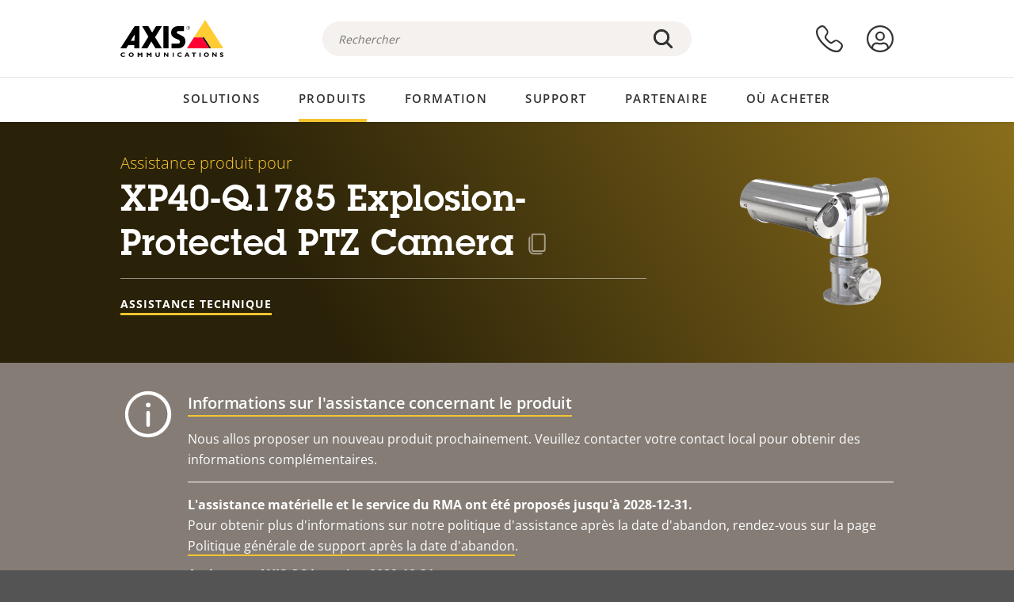

--- FILE ---
content_type: text/html; charset=UTF-8
request_url: https://www.axis.com/fr-be/products/xp40-q1785/support
body_size: 32143
content:
<!DOCTYPE html>
<html lang="fr-be" dir="ltr" data-myaxis-role="offline" prefix="og: https://ogp.me/ns#">
  <head>
                <!-- Google Tag Manager -->
      <script>(function(w,d,s,l,i){w[l]=w[l]||[];w[l].push({'gtm.start':
            new Date().getTime(),event:'gtm.js'});var f=d.getElementsByTagName(s)[0],
          j=d.createElement(s),dl=l!='dataLayer'?'&l='+l:'';j.async=true;j.src=
          'https://www.googletagmanager.com/gtm.js?id='+i+dl;f.parentNode.insertBefore(j,f);
        })(window,document,'script','dataLayer','GTM-PKNFXQZ');</script>
      <!-- End Google Tag Manager -->
              <meta charset="utf-8" />
<script type="text/javascript">window.dataLayer = window.dataLayer || [];</script>
<script type="text/javascript">
        window.dataLayer.push({
          'pageLanguage' : 'fr-be',
        });
      </script>
<script type="text/javascript">window.dataLayer.push({"productCategory":"product support","piaId":"64490","type":"productSupport","productName":"XP40-Q1785 Explosion-Protected PTZ Camera","detection_rule":"node_class"});</script>
<meta name="description" content="Assistance produit pour XP40-Q1785 Explosion-Protected PTZ Camera. Le cas échéant : trouver les logiciels, firmwares, manuels, fiches techniques, caractéristiques techniques et autres ressources ici." />
<link rel="canonical" href="https://www.axis.com/fr-fr/products/xp40-q1785/support" />
<meta name="Generator" content="Drupal 11 (https://www.drupal.org)" />
<meta name="MobileOptimized" content="width" />
<meta name="HandheldFriendly" content="true" />
<meta name="viewport" content="width=device-width, initial-scale=1.0" />
<meta name="format-detection" content="telephone=no" />
<link rel="icon" href="/themes/custom/axiscom/favicon.ico" type="image/vnd.microsoft.icon" />

    <title>XP40-Q1785 Explosion-Protected PTZ Camera - Assistance produit | Axis Communications</title>
    <link rel="stylesheet" media="all" href="/sites/axis/files/css/css_brfotgS-QGkPT16OrwzeVEIOZOnZ6fYZbt5vYiGIc0I.css?delta=0&amp;language=fr-be&amp;theme=axiscom&amp;include=eJxtjV0KwzAMgy-UnyMVpxHDLHFC7K7t7ZduZU970CcJBKKDdaknTYtfcxfWVmMixa9M9SYQC1ci41Tg-2h5W03_rB5onrtPJILhcFhhecY8tk4l3NUpG3bOWKhgWGRhc3qq4T5_MXaNH4Y6rwrerQVEog" />
<link rel="stylesheet" media="all" href="/sites/axis/files/css/css_1QfMtLoUwrsP6UMma7iG9Z_XT0R1yMIgC4I4Be0KNug.css?delta=1&amp;language=fr-be&amp;theme=axiscom&amp;include=eJxtjV0KwzAMgy-UnyMVpxHDLHFC7K7t7ZduZU970CcJBKKDdaknTYtfcxfWVmMixa9M9SYQC1ci41Tg-2h5W03_rB5onrtPJILhcFhhecY8tk4l3NUpG3bOWKhgWGRhc3qq4T5_MXaNH4Y6rwrerQVEog" />

    
  </head>
  <body class="page-product-support">
                <!-- Google Tag Manager (noscript) -->
        <noscript><iframe src="https://www.googletagmanager.com/ns.html?id=GTM-PKNFXQZ"
                      height="0" width="0" style="display:none;visibility:hidden"></iframe></noscript>
      <!-- End Google Tag Manager (noscript) -->
                <a href="#main-content" class="visually-hidden focusable">
      Passer au contenu principal
    </a>
    <div data-sitewide-alert role="banner"></div>
      <div class="dialog-off-canvas-main-canvas" data-off-canvas-main-canvas>
    





<div class="geo-ip-banner" id="geo-ip-banner" data-nosnippet>
  <div class="container">
    <div class="row">
      <div class="col-xs-12 no-padding-bottom no-padding-top geo-ip-banner-wrapper">

        <div class="geo-ip-banner__info">
          <div class="geo-ip-banner__infotext" id="geo-ip-banner__info-text"></div>
        </div>

        <div class="geo-ip-banner__action">
          <span class="geo-ip-banner__dropdown-text" id="geo-ip-banner__dropdown-text"></span>
          <div class="geo-ip-banner__dropdown" id="geo-ip-banner__dropdown"></div>
          <a class="geo-ip-banner__button button-action button-action--primary" id="geo-ip-banner__button"></a>
        </div>

        <div class="geo-ip-banner__close" id="geo-ip-banner__close">
          <span id="geo-ip-banner__close-btn" class="geo-ip-banner__close-btn">
            <svg width="16" height="16" fill="none" xmlns="http://www.w3.org/2000/svg"><path d="M.4.6c.3-.3.8-.4 1-.2l.1.1L8 7 14.5.5c.3-.3.8-.3 1.1 0 .3.3.3.8 0 1.1L9.1 8l6.5 6.5c.3.3.3.7.1 1l-.1.1c-.3.3-.7.3-1 .1l-.1-.1L8 9.1l-6.5 6.5c-.3.3-.8.3-1.1 0-.3-.3-.3-.8 0-1l6.5-6.5L.5 1.5C.2 1.3.2.9.4.6.5.5.4.6.4.6Z" fill="currentcolor"/></svg>

          </span>
        </div>

      </div>
    </div>
  </div>
</div>
<div class="header-wrapper ">
  <header role="banner">
    <div class="container">
      <div class="row between-xs">
        <div class="col-xs-3 col-sm-3 col-md-6 col-lg-6 search-bar-wrapper">
          <button type="button" class="search-button js-search-button">
            <svg id="search_layer_1" viewBox="0 0 24 24">
              <use  href="/themes/custom/axiscom/icon-sprite.svg#search-with-placeholder"/>
            </svg>
          </button>
          <button type="button" class="search-button search-button--hide js-close-search-button">
            <svg viewBox="0 0 24 24" version="1.1" xmlns="http://www.w3.org/2000/svg" xmlns:xlink="http://www.w3.org/2000/svg">
              <defs>
                <path d="M5.3,17.3 C4.9,17.7 4.9,18.3 5.3,18.7 C5.7,19.1 6.3,19.1 6.7,18.7 L12,13.4 L17.3,18.7 C17.7,19.1 18.3,19.1 18.7,18.7 C19.1,18.3 19.1,17.7 18.7,17.3 L13.4,12 L18.7,6.7 C19.1,6.3 19.1,5.7 18.7,5.3 C18.3,4.9 17.7,4.9 17.3,5.3 L12,10.6 L6.7,5.3 C6.3,4.9 5.7,4.9 5.3,5.3 C4.9,5.7 4.9,6.3 5.3,6.7 L10.6,12 L5.3,17.3 Z" id="path-close"></path>
              </defs>
              <g id="icons-our-own-close" stroke="none" stroke-width="1" fill="none" fill-rule="evenodd">
                <mask id="mask-close" fill="white">
                  <use xlink:href="#path-close"></use>
                </mask>
                <use id="Mask" fill="#000000" fill-rule="nonzero" xlink:href="#path-close"></use>
                <g id="close-colors-333333" mask="url(#mask-close)" fill="#333333" fill-rule="nonzero">
                  <rect id="rectangle-close" x="0" y="0" width="24" height="24"></rect>
                </g>
              </g>
            </svg>
          </button>
                      <div class="search-region">
              <div class="search-bar search-bar--gsc" data-placeholder="Rechercher">
                <script async src="https://cse.google.com/cse.js?cx=075ae8e62744fb154"></script>
                <div class="gcse-searchbox-only" data-resultsUrl="/fr-be/search"></div>
              </div>
            </div>
                  </div>
        <div class="col-xs-6 col-md-3 col-lg-3 branding-wrapper">
            <div>
    <div id="block-axiscom-branding">
  
    
        <a class="site-logo" href="/fr-be" title="Accueil" rel="home">
      <svg version="1.1" id="Layer_1" xmlns:xlink="http://www.w3.org/1999/xlink" x="0px" y="0px"
           viewBox="0 0 200 72" style="enable-background:new 0 0 200 72;" xml:space="preserve">
        <image src="/themes/custom/axiscom/logo.png" alt="Logo Axis Communications" xlink:href="" />
            <use href="/themes/custom/axiscom/icon-sprite.svg#axis-logo"/>
      </svg>
    </a>
  </div>

  </div>

        </div>
        <div class="col-xs-4 col-sm-3 col-lg-3 primary-menu-wrapper">
            <div>
    <div id="block-primarynavigation">
  
    
      <div data-myaxis-access="offline" class="primary-menu" role="navigation" aria-label="primary-menu">

  <div class="primary-menu__item-wrapper">
    <a href="/fr-be/contact-us" class="primary-menu__item" aria-label="nous contacter">
      <svg class="ax-icon ax-icon--medium" viewBox="0 0 24 24">
        <use href="/themes/custom/axiscom/icon-sprite.svg#contact-us"/>
      </svg>
    </a>
    <span class="primary-menu__tooltip">Nous contacter</span>
  </div>

  <div class="primary-menu__item-wrapper">
    <a href="/fr-be/my-axis/login" class="primary-menu__item" aria-label="se connecter">
      <svg id="login" class="ax-icon ax-icon--medium" viewBox="0 0 34 34">
        <use href="/themes/custom/axiscom/icon-sprite.svg#login"/>
      </svg>
    </a>
    <span class="primary-menu__tooltip">Se connecter</span>
  </div>
</div>

<div data-myaxis-access="myaxis partner" class="primary-menu" role="navigation" aria-label="primary-menu">
  <div class="primary-menu__item-wrapper">
    <a href="/fr-be/contact-us" class="primary-menu__item" aria-label="nous contacter">
      <svg id="comment"  viewBox="0 0 34 34">
        <use href="/themes/custom/axiscom/icon-sprite.svg#contact-us-logged-in"/>
      </svg>
    </a>
    <span class="primary-menu__tooltip">Nous contacter</span>
  </div>

  <div class="primary-menu__item-wrapper">
    <button class="primary-menu__item primary-menu__item--button js-primary-menu-button" aria-label="my axis menu">
      <svg id="Layer_1" data-name="Layer 1" viewBox="0 0 34 34">
        <use href="/themes/custom/axiscom/icon-sprite.svg#my-axis"/>
      </svg>
    </button>
    <span class="primary-menu__tooltip">My Axis</span>
  </div>
  <div class="myaxis-menu">

    

              <ul>
              <li>
        <a href="https://my.axis.com" class="myaxis-menu__link">My Axis</a>
              </li>
          <li>
        <a href="https://auth.axis.com/user-center/account" class="myaxis-menu__link">Paramètres du compte</a>
              </li>
          <li>
        <a href="https://mybusiness.axis.com/" data-myaxis-access="partner" class="myaxis-menu__link">My Business (Partner web)</a>
              </li>
        </ul>
  



    <div class="myaxis-menu__logout">
      <a href="/fr-be/my-axis/logout" class="button-action button-action--primary">Se déconnecter</a>
    </div>
  </div>

</div>

  </div>

  </div>

        </div>
        <div class="col-xs-10 main-menu__current is-hidden">
          <a id="backlink" href="#" class="main-menu__back-link">
            <svg viewBox="0 0 24 24">
              <defs><style>.cls-1{fill:none;}.cls-2{fill-opacity:1;}</style></defs><title>Asset 4</title><g id="Layer_2" data-name="Layer 2"><g id="Layer_1-2" data-name="Layer 1">
                <use href="/themes/custom/axiscom/icon-sprite.svg#right-chevron"/>
              </g></g>
            </svg>
            <div class="main-menu__level-wrapper">
              <span class="main-menu__parent-level"></span>
              <span class="main-menu__current-level"></span>
            </div>
          </a>
        </div>
        <div class="col-xs-2 col-xs-offset-1 menu-button-wrapper">
          <button type="button" class="hamburger hamburger--squeeze js-menu-button">
            <span class="hamburger-box">
              <span class="hamburger-inner"></span>
            </span>
          </button>
        </div>
      </div>
    </div>
  </header>

    <div class="main-menu-region">
    
<nav role="navigation" aria-label="Main navigation" id="block-axiscom-main-menu" class="block block-menu">
        
        <div class="main-menu no-js">
      <div class="container">
        <div class="row">
          <div class="col-xs-12 main-menu__col">
                          <ul class="main-menu__depth-0">
                                                    <li class="main-menu__depth-0-item">
                <span class="main-menu__depth-0-link-container">
                                                  <a href="/fr-be/solutions" class="main-menu__depth-0-link" data-drupal-link-system-path="solutions">Solutions</a>
                                </span>
                                        <div class="main-menu__inner" style="visibility: hidden; opacity: 0;">
    <div class="main-menu__inner-wrapper">
      <div class="main-menu__container-simulator">
        <ul class="main-menu__depth-1">
                                      <li class="main-menu__depth-1-item main-menu__depth-1--current after-visible">
            <div class="main-menu__depth-1-links">
                              <a href="/fr-be/solutions/solutions-by-industry"  class="main-menu__depth-1-link slim-link-cta">
                  <span class="slim-link-cta__underline">
                    Solutions par secteur d&#039;activité
                                      </span>
                </a>
                                              <a href="#" class="main-menu__deeper-link">
                    <svg viewBox="0 0 24 24">
                      <defs><style>.cls-1{fill:none;}.cls-2{fill-opacity:1;}</style></defs><title>Asset 4</title><g id="Layer_2" data-name="Layer 2"><g id="Layer_1-2" data-name="Layer 1">
                        <use href="/themes/custom/axiscom/icon-sprite.svg#right-chevron"/>
                      </g></g>
                    </svg>
                  </a>
                </div>
                      <div class="main-menu__depth-2-wrapper ">
    <span class="main-menu__section-title">
              <a href="/fr-be/solutions/solutions-by-industry" class="slim-link-cta slim-link-cta--large"><span class="slim-link-cta__underline">Solutions par secteur d&#039;activité</span></a>
          </span>
          <span class="main-menu__section-tagline">Technologie connectée pour tous les secteurs d’activité</span>
      <ul class="main-menu__depth-2 main-menu__depth-2--multicols">
                              <li  class="main-menu__depth-2-item">
                              <a href="/fr-be/solutions/aviation"  class="main-menu__depth-2-link slim-link-cta" >
              <span class="slim-link-cta__underline">
                Aviation
                              </span>
            </a>
                          </li>
                              <li  class="main-menu__depth-2-item">
                              <a href="/fr-be/solutions/casinos"  class="main-menu__depth-2-link slim-link-cta" >
              <span class="slim-link-cta__underline">
                Casinos
                              </span>
            </a>
                          </li>
                              <li  class="main-menu__depth-2-item">
                              <a href="/fr-be/solutions/data-centers"  class="main-menu__depth-2-link slim-link-cta" >
              <span class="slim-link-cta__underline">
                Centres de données
                              </span>
            </a>
                          </li>
                              <li  class="main-menu__depth-2-item">
                              <a href="/fr-be/solutions/traffic"  class="main-menu__depth-2-link slim-link-cta" >
              <span class="slim-link-cta__underline">
                Circulation
                              </span>
            </a>
                          </li>
                              <li  class="main-menu__depth-2-item">
                              <a href="/fr-be/solutions/education"  class="main-menu__depth-2-link slim-link-cta" >
              <span class="slim-link-cta__underline">
                Enseignement
                              </span>
            </a>
                          </li>
                              <li  class="main-menu__depth-2-item">
                              <a href="/fr-be/solutions/cargo-logistics"  class="main-menu__depth-2-link slim-link-cta" >
              <span class="slim-link-cta__underline">
                Fret et logistique
                              </span>
            </a>
                          </li>
                              <li  class="main-menu__depth-2-item">
                              <a href="/fr-be/solutions/hotels-and-restaurants"  class="main-menu__depth-2-link slim-link-cta" >
              <span class="slim-link-cta__underline">
                Hôtels et restaurants
                              </span>
            </a>
                          </li>
                              <li  class="main-menu__depth-2-item">
                              <a href="/fr-be/solutions/commercial-real-estate"  class="main-menu__depth-2-link slim-link-cta" >
              <span class="slim-link-cta__underline">
                Immobilier commercial
                              </span>
            </a>
                          </li>
                              <li  class="main-menu__depth-2-item">
                              <a href="/fr-be/solutions/industrial"  class="main-menu__depth-2-link slim-link-cta" >
              <span class="slim-link-cta__underline">
                Industriel
                              </span>
            </a>
                          </li>
                              <li  class="main-menu__depth-2-item">
                              <a href="/fr-be/solutions/critical-infrastructure"  class="main-menu__depth-2-link slim-link-cta" >
              <span class="slim-link-cta__underline">
                Infrastructures critiques
                              </span>
            </a>
                          </li>
                              <li  class="main-menu__depth-2-item">
                              <a href="/fr-be/solutions/retail"  class="main-menu__depth-2-link slim-link-cta" >
              <span class="slim-link-cta__underline">
                Magasins
                              </span>
            </a>
                          </li>
                              <li  class="main-menu__depth-2-item">
                              <a href="/fr-be/solutions/maritime"  class="main-menu__depth-2-link slim-link-cta" >
              <span class="slim-link-cta__underline">
                Maritime
                              </span>
            </a>
                          </li>
                              <li  class="main-menu__depth-2-item">
                              <a href="/fr-be/solutions/prisons-and-correctional-facilities"  class="main-menu__depth-2-link slim-link-cta" >
              <span class="slim-link-cta__underline">
                Prisons et établissements pénitentiaires
                              </span>
            </a>
                          </li>
                              <li  class="main-menu__depth-2-item">
                              <a href="/fr-be/solutions/healthcare"  class="main-menu__depth-2-link slim-link-cta" >
              <span class="slim-link-cta__underline">
                Santé
                              </span>
            </a>
                          </li>
                              <li  class="main-menu__depth-2-item">
                              <a href="/fr-be/solutions/stadiums-and-venues"  class="main-menu__depth-2-link slim-link-cta" >
              <span class="slim-link-cta__underline">
                Stades et salles de spectacles
                              </span>
            </a>
                          </li>
                              <li  class="main-menu__depth-2-item">
                              <a href="/fr-be/solutions/parking"  class="main-menu__depth-2-link slim-link-cta" >
              <span class="slim-link-cta__underline">
                Stationnement 
                              </span>
            </a>
                          </li>
                              <li  class="main-menu__depth-2-item">
                              <a href="/fr-be/solutions/public-transport"  class="main-menu__depth-2-link slim-link-cta" >
              <span class="slim-link-cta__underline">
                Transports en commun
                              </span>
            </a>
                          </li>
                              <li  class="main-menu__depth-2-item">
                              <a href="/fr-be/solutions/cities"  class="main-menu__depth-2-link slim-link-cta" >
              <span class="slim-link-cta__underline">
                Villes
                              </span>
            </a>
                          </li>
                              <li  class="main-menu__depth-2-item">
                              <a href="/fr-be/solutions/banking-and-finance"  class="main-menu__depth-2-link slim-link-cta" >
              <span class="slim-link-cta__underline">
                Établissements bancaires et financiers
                              </span>
            </a>
                          </li>
            </ul>
              <div class="main-menu__promo">
            <a href="/fr-be/solutions/enterprise-it" class="paragraph paragraph--type--menu-promo-spot paragraph--view-mode--default main-menu__promo-item">
        <div class="main-menu__promo-media">  <img loading="lazy" src="/sites/axis/files/styles/square_125x125_jpg/public/2023-12/spotlight_it_enterprise_1600x1600_.png.jpg.webp?h=063d529f&amp;itok=L9vpcNb-" width="125" height="125" alt="a man and a woman, looking at their screens" />


</div>

      <div class="main-menu__promo-text">
        <span class="main-menu__promo-title slim-link-cta"><span class="slim-link-cta__underline">  <span>Axis pour les équipes IT</span>
</span></span>
        <span class="main-menu__promo-tagline">
            <div>Intégration dans l&#039;infrastructure et les réseaux informatiques de l&#039;entreprise</div>
      </span>
      </div>
    </a>
  
            <a href="/fr-be/customer-story" class="paragraph paragraph--type--menu-promo-spot paragraph--view-mode--default main-menu__promo-item">
        <div class="main-menu__promo-media">  <img loading="lazy" src="/sites/axis/files/styles/square_125x125_jpg/public/2020-11/Customer%20story%20tool%20promo%20meganav.jpg.webp?h=a76a7264&amp;itok=d2n0LASN" width="125" height="125" alt="test" />


</div>

      <div class="main-menu__promo-text">
        <span class="main-menu__promo-title slim-link-cta"><span class="slim-link-cta__underline">  <span>Témoignages de clients</span>
</span></span>
        <span class="main-menu__promo-tagline">
            <div>Découvrez nos solutions en action auprès de nos clients</div>
      </span>
      </div>
    </a>
  
            <a href="/fr-be/blog/secure-insights" class="paragraph paragraph--type--menu-promo-spot paragraph--view-mode--default main-menu__promo-item">
        <div class="main-menu__promo-media">  <img loading="lazy" src="/sites/axis/files/styles/square_125x125_jpg/public/2021-08/city_woman_thinking_connectors_mesh_2012_2600x2600.jpg.webp?h=1a2f67c9&amp;itok=HNwmHhBr" width="125" height="125" alt="City woman thinking connectors in the sky" />


</div>

      <div class="main-menu__promo-text">
        <span class="main-menu__promo-title slim-link-cta"><span class="slim-link-cta__underline">  <span>Informations sécurisées</span>
</span></span>
        <span class="main-menu__promo-tagline">
            <div>Découvrez les dernières tendances et informations en matière de sécurité<br />
</div>
      </span>
      </div>
    </a>
  
  </div>

      </div>

                        </li>
                                      <li class="main-menu__depth-1-item">
            <div class="main-menu__depth-1-links">
                              <a href="/fr-be/solutions/solutions-by-application-area"  class="main-menu__depth-1-link slim-link-cta">
                  <span class="slim-link-cta__underline">
                    Solutions par domaine d’application
                                      </span>
                </a>
                                              <a href="#" class="main-menu__deeper-link">
                    <svg viewBox="0 0 24 24">
                      <defs><style>.cls-1{fill:none;}.cls-2{fill-opacity:1;}</style></defs><title>Asset 4</title><g id="Layer_2" data-name="Layer 2"><g id="Layer_1-2" data-name="Layer 1">
                        <use href="/themes/custom/axiscom/icon-sprite.svg#right-chevron"/>
                      </g></g>
                    </svg>
                  </a>
                </div>
                      <div class="main-menu__depth-2-wrapper ">
    <span class="main-menu__section-title">
              <a href="/fr-be/solutions/solutions-by-application-area" class="slim-link-cta slim-link-cta--large"><span class="slim-link-cta__underline">Solutions par domaine d’application</span></a>
          </span>
          <span class="main-menu__section-tagline">Solutions pour toutes les applications</span>
      <ul class="main-menu__depth-2 main-menu__depth-2--multicols">
                              <li  class="main-menu__depth-2-item">
                              <a href="/fr-be/solutions/audio-for-security"  class="main-menu__depth-2-link slim-link-cta" >
              <span class="slim-link-cta__underline">
                Audio pour la sécurité
                              </span>
            </a>
                          </li>
                              <li  class="main-menu__depth-2-item">
                              <a href="/fr-be/solutions/background-music-for-audio-solutions"  class="main-menu__depth-2-link slim-link-cta" >
              <span class="slim-link-cta__underline">
                Musique de fond
                              </span>
            </a>
                          </li>
                              <li  class="main-menu__depth-2-item">
                              <a href="/fr-be/solutions/body-worn-solutions"  class="main-menu__depth-2-link slim-link-cta" >
              <span class="slim-link-cta__underline">
                Solutions de caméras-piétons
                              </span>
            </a>
                          </li>
                              <li  class="main-menu__depth-2-item">
                              <a href="/fr-be/solutions/emergency-handling"  class="main-menu__depth-2-link slim-link-cta" >
              <span class="slim-link-cta__underline">
                Procédures d’urgence
                              </span>
            </a>
                          </li>
                              <li  class="main-menu__depth-2-item">
                              <a href="/fr-be/solutions/deployable-surveillance"  class="main-menu__depth-2-link slim-link-cta" >
              <span class="slim-link-cta__underline">
                Surveillance déployable
                              </span>
            </a>
                          </li>
                              <li  class="main-menu__depth-2-item">
                              <a href="/fr-be/solutions/forensic-search"  class="main-menu__depth-2-link slim-link-cta" >
              <span class="slim-link-cta__underline">
                Recherche judiciaire
                              </span>
            </a>
                          </li>
                              <li  class="main-menu__depth-2-item">
                              <a href="/fr-be/solutions/license-plate-recognition"  class="main-menu__depth-2-link slim-link-cta" >
              <span class="slim-link-cta__underline">
                Reconnaissance de plaque d&#039;immatriculation
                              </span>
            </a>
                          </li>
                              <li  class="main-menu__depth-2-item">
                              <a href="/fr-be/solutions/mobile-access-control-solutions"  class="main-menu__depth-2-link slim-link-cta" >
              <span class="slim-link-cta__underline">
                Solutions de contrôle d&#039;accès mobile
                              </span>
            </a>
                          </li>
                              <li  class="main-menu__depth-2-item">
                              <a href="/fr-be/solutions/occupancy-and-space-utilization"  class="main-menu__depth-2-link slim-link-cta" >
              <span class="slim-link-cta__underline">
                Fréquentation et utilisation de l’espace
                              </span>
            </a>
                          </li>
                              <li  class="main-menu__depth-2-item">
                              <a href="/fr-be/solutions/onboard-surveillance"  class="main-menu__depth-2-link slim-link-cta" >
              <span class="slim-link-cta__underline">
                Vidéosurveillance embarquée
                              </span>
            </a>
                          </li>
                              <li  class="main-menu__depth-2-item">
                              <a href="/fr-be/solutions/people-and-vehicle-counting"  class="main-menu__depth-2-link slim-link-cta" >
              <span class="slim-link-cta__underline">
                Comptage de personne
                              </span>
            </a>
                          </li>
                              <li  class="main-menu__depth-2-item">
                              <a href="/fr-be/solutions/perimeter-and-area-security"  class="main-menu__depth-2-link slim-link-cta" >
              <span class="slim-link-cta__underline">
                Sécurité du périmètre et des zones
                              </span>
            </a>
                          </li>
                              <li  class="main-menu__depth-2-item">
                              <a href="/fr-be/solutions/privacy-in-surveillance"  class="main-menu__depth-2-link slim-link-cta" >
              <span class="slim-link-cta__underline">
                Protection de la vie privée dans la surveillance
                              </span>
            </a>
                          </li>
                              <li  class="main-menu__depth-2-item">
                              <a href="/fr-be/solutions/public-address-system"  class="main-menu__depth-2-link slim-link-cta" >
              <span class="slim-link-cta__underline">
                Système de sonorisation
                              </span>
            </a>
                          </li>
                              <li  class="main-menu__depth-2-item">
                              <a href="/fr-be/solutions/sound-detection"  class="main-menu__depth-2-link slim-link-cta" >
              <span class="slim-link-cta__underline">
                Détection sonore
                              </span>
            </a>
                          </li>
                              <li  class="main-menu__depth-2-item">
                              <a href="/fr-be/solutions/vehicle-access-control"  class="main-menu__depth-2-link slim-link-cta" >
              <span class="slim-link-cta__underline">
                Contrôle d&#039;accès de véhicules
                              </span>
            </a>
                          </li>
            </ul>
              <div class="main-menu__promo">
            <a href="/fr-be/products/new-products" class="paragraph paragraph--type--menu-promo-spot paragraph--view-mode--default main-menu__promo-item">
        <div class="main-menu__promo-media">  <img loading="lazy" src="/sites/axis/files/styles/square_125x125_jpg/public/2021-11/lightbulb_hand_holding_lit_outdoors_1903_1600x1600.jpg.webp?h=00546c34&amp;itok=qfVAbSCk" width="125" height="125" alt="Hand holding lightbulb with outdoors backlight " />


</div>

      <div class="main-menu__promo-text">
        <span class="main-menu__promo-title slim-link-cta"><span class="slim-link-cta__underline">  <span>Nouveaux produits</span>
</span></span>
        <span class="main-menu__promo-tagline">
            <div>Découvrez nos dernières innovations</div>
      </span>
      </div>
    </a>
  
            <a href="/fr-be/products" class="paragraph paragraph--type--menu-promo-spot paragraph--view-mode--default main-menu__promo-item">
        <div class="main-menu__promo-media">  <img loading="lazy" src="/sites/axis/files/styles/square_125x125_jpg/public/2021-11/axis_view_web_1600x1600_2111.jpg.webp?h=00546c34&amp;itok=x3BlxolD" width="125" height="125" alt="Axis view of cty" />


</div>

      <div class="main-menu__promo-text">
        <span class="main-menu__promo-title slim-link-cta"><span class="slim-link-cta__underline">  <span>Produits</span>
</span></span>
        <span class="main-menu__promo-tagline">
            <div>Des produits pour tous les besoins</div>
      </span>
      </div>
    </a>
  
            <a href="/fr-be/customer-story" class="paragraph paragraph--type--menu-promo-spot paragraph--view-mode--default main-menu__promo-item">
        <div class="main-menu__promo-media">  <img loading="lazy" src="/sites/axis/files/styles/square_125x125_jpg/public/2020-11/Customer%20story%20tool%20promo%20meganav.jpg.webp?h=a76a7264&amp;itok=d2n0LASN" width="125" height="125" alt="test" />


</div>

      <div class="main-menu__promo-text">
        <span class="main-menu__promo-title slim-link-cta"><span class="slim-link-cta__underline">  <span>Témoignages de clients</span>
</span></span>
        <span class="main-menu__promo-tagline">
            <div>Découvrez nos solutions en action auprès de nos clients</div>
      </span>
      </div>
    </a>
  
  </div>

      </div>

                        </li>
                                      <li class="main-menu__depth-1-item">
            <div class="main-menu__depth-1-links">
                              <a href="/fr-be/solutions/end-to-end-solutions"  class="main-menu__depth-1-link slim-link-cta">
                  <span class="slim-link-cta__underline">
                    Solutions complètes
                                      </span>
                </a>
                                              <a href="#" class="main-menu__deeper-link">
                    <svg viewBox="0 0 24 24">
                      <defs><style>.cls-1{fill:none;}.cls-2{fill-opacity:1;}</style></defs><title>Asset 4</title><g id="Layer_2" data-name="Layer 2"><g id="Layer_1-2" data-name="Layer 1">
                        <use href="/themes/custom/axiscom/icon-sprite.svg#right-chevron"/>
                      </g></g>
                    </svg>
                  </a>
                </div>
                      <div class="main-menu__depth-2-wrapper ">
    <span class="main-menu__section-title">
              <a href="/fr-be/solutions/end-to-end-solutions" class="slim-link-cta slim-link-cta--large"><span class="slim-link-cta__underline">Solutions complètes</span></a>
          </span>
          <span class="main-menu__section-tagline">Sécurité de bout en bout pour un monde plus intelligent et plus sûr</span>
      <ul class="main-menu__depth-2">
                              <li  class="main-menu__depth-2-item">
                              <a href="/fr-be/solutions/axis-end-to-end-solutions-for-body-worn-camera-systems"  class="main-menu__depth-2-link slim-link-cta" >
              <span class="slim-link-cta__underline">
                Solution Complète Axis pour les systèmes de caméras-piétons
                              </span>
            </a>
                          </li>
                              <li  class="main-menu__depth-2-item">
                              <a href="/fr-be/solutions/axis-end-to-end-solutions-for-access-control"  class="main-menu__depth-2-link slim-link-cta" >
              <span class="slim-link-cta__underline">
                Solutions Axis complètes pour le contrôle d’accès
                              </span>
            </a>
                          </li>
                              <li  class="main-menu__depth-2-item">
                              <a href="/fr-be/products/network-audio"  class="main-menu__depth-2-link slim-link-cta" >
              <span class="slim-link-cta__underline">
                Solutions Axis de bout en bout pour l&#039;audio
                              </span>
            </a>
                          </li>
                              <li  class="main-menu__depth-2-item">
                              <a href="/fr-be/solutions/axis-end-to-end-solutions-for-surveillance"  class="main-menu__depth-2-link slim-link-cta" >
              <span class="slim-link-cta__underline">
                Solutions Axis de bout en bout pour la surveillance
                              </span>
            </a>
                          </li>
            </ul>
              <div class="main-menu__promo">
            <a href="/fr-be/products/new-products" class="paragraph paragraph--type--menu-promo-spot paragraph--view-mode--default main-menu__promo-item">
        <div class="main-menu__promo-media">  <img loading="lazy" src="/sites/axis/files/styles/square_125x125_jpg/public/2021-11/lightbulb_hand_holding_lit_outdoors_1903_1600x1600.jpg.webp?h=00546c34&amp;itok=qfVAbSCk" width="125" height="125" alt="Hand holding lightbulb with outdoors backlight " />


</div>

      <div class="main-menu__promo-text">
        <span class="main-menu__promo-title slim-link-cta"><span class="slim-link-cta__underline">  <span>Nouveaux produits</span>
</span></span>
        <span class="main-menu__promo-tagline">
            <div>Découvrez nos dernières innovations</div>
      </span>
      </div>
    </a>
  
            <a href="/fr-be/products" class="paragraph paragraph--type--menu-promo-spot paragraph--view-mode--default main-menu__promo-item">
        <div class="main-menu__promo-media">  <img loading="lazy" src="/sites/axis/files/styles/square_125x125_jpg/public/2021-11/axis_view_web_1600x1600_2111.jpg.webp?h=00546c34&amp;itok=x3BlxolD" width="125" height="125" alt="Axis view of cty" />


</div>

      <div class="main-menu__promo-text">
        <span class="main-menu__promo-title slim-link-cta"><span class="slim-link-cta__underline">  <span>Produits</span>
</span></span>
        <span class="main-menu__promo-tagline">
            <div>Des produits pour tous les besoins</div>
      </span>
      </div>
    </a>
  
            <a href="/fr-be/customer-story" class="paragraph paragraph--type--menu-promo-spot paragraph--view-mode--default main-menu__promo-item">
        <div class="main-menu__promo-media">  <img loading="lazy" src="/sites/axis/files/styles/square_125x125_jpg/public/2020-11/Customer%20story%20tool%20promo%20meganav.jpg.webp?h=a76a7264&amp;itok=d2n0LASN" width="125" height="125" alt="test" />


</div>

      <div class="main-menu__promo-text">
        <span class="main-menu__promo-title slim-link-cta"><span class="slim-link-cta__underline">  <span>Témoignages de clients</span>
</span></span>
        <span class="main-menu__promo-tagline">
            <div>Découvrez nos solutions en action auprès de nos clients</div>
      </span>
      </div>
    </a>
  
  </div>

      </div>

                        </li>
                                      <li class="main-menu__depth-1-item">
            <div class="main-menu__depth-1-links">
                              <a href="/fr-be/solutions/solutions-by-technology"  class="main-menu__depth-1-link slim-link-cta">
                  <span class="slim-link-cta__underline">
                    Solutions par technologie
                                      </span>
                </a>
                                              <a href="#" class="main-menu__deeper-link">
                    <svg viewBox="0 0 24 24">
                      <defs><style>.cls-1{fill:none;}.cls-2{fill-opacity:1;}</style></defs><title>Asset 4</title><g id="Layer_2" data-name="Layer 2"><g id="Layer_1-2" data-name="Layer 1">
                        <use href="/themes/custom/axiscom/icon-sprite.svg#right-chevron"/>
                      </g></g>
                    </svg>
                  </a>
                </div>
                      <div class="main-menu__depth-2-wrapper ">
    <span class="main-menu__section-title">
              <a href="/fr-be/solutions/solutions-by-technology" class="slim-link-cta slim-link-cta--large"><span class="slim-link-cta__underline">Solutions par technologie</span></a>
          </span>
          <span class="main-menu__section-tagline">L&#039;innovation qui fait la différence</span>
      <ul class="main-menu__depth-2 main-menu__depth-2--multicols">
                              <li  class="main-menu__depth-2-item">
                              <a href="/fr-be/solutions/edge-vault"  class="main-menu__depth-2-link slim-link-cta" >
              <span class="slim-link-cta__underline">
                Edge Vault
                              </span>
            </a>
                          </li>
                              <li  class="main-menu__depth-2-item">
                              <a href="/fr-be/solutions/av1-codec"  class="main-menu__depth-2-link slim-link-cta" >
              <span class="slim-link-cta__underline">
                AV1 codec
                              </span>
            </a>
                          </li>
                              <li  class="main-menu__depth-2-item">
                              <a href="/fr-be/solutions/system-on-chip"  class="main-menu__depth-2-link slim-link-cta" >
              <span class="slim-link-cta__underline">
                Système sur puce
                              </span>
            </a>
                          </li>
                              <li  class="main-menu__depth-2-item">
                              <a href="/fr-be/solutions/scene-intelligence"  class="main-menu__depth-2-link slim-link-cta" >
              <span class="slim-link-cta__underline">
                Intelligence de la scène
                              </span>
            </a>
                          </li>
                              <li  class="main-menu__depth-2-item">
                              <a href="/fr-be/solutions/zipstream"  class="main-menu__depth-2-link slim-link-cta" >
              <span class="slim-link-cta__underline">
                Zipstream
                              </span>
            </a>
                          </li>
                              <li  class="main-menu__depth-2-item">
                              <a href="/fr-be/solutions/lightfinder"  class="main-menu__depth-2-link slim-link-cta" >
              <span class="slim-link-cta__underline">
                Lightfinder
                              </span>
            </a>
                          </li>
                              <li  class="main-menu__depth-2-item">
                              <a href="/fr-be/solutions/wide-dynamic-range-wdr"  class="main-menu__depth-2-link slim-link-cta" >
              <span class="slim-link-cta__underline">
                Forensic WDR
                              </span>
            </a>
                          </li>
                              <li  class="main-menu__depth-2-item">
                              <a href="/fr-be/solutions/optimizedir"  class="main-menu__depth-2-link slim-link-cta" >
              <span class="slim-link-cta__underline">
                OptimizedIR
                              </span>
            </a>
                          </li>
                              <li  class="main-menu__depth-2-item">
                              <a href="/fr-be/solutions/electronic-image-stabilization"  class="main-menu__depth-2-link slim-link-cta" >
              <span class="slim-link-cta__underline">
                Stabilisation d’image
                              </span>
            </a>
                          </li>
                              <li  class="main-menu__depth-2-item">
                              <a href="/fr-be/solutions/thermal-imaging"  class="main-menu__depth-2-link slim-link-cta" >
              <span class="slim-link-cta__underline">
                Imagerie thermique
                              </span>
            </a>
                          </li>
                              <li  class="main-menu__depth-2-item">
                              <a href="/fr-be/solutions/radar"  class="main-menu__depth-2-link slim-link-cta" >
              <span class="slim-link-cta__underline">
                Radar
                              </span>
            </a>
                          </li>
                              <li  class="main-menu__depth-2-item">
                              <a href="/fr-be/solutions/from-analog-to-ip"  class="main-menu__depth-2-link slim-link-cta" >
              <span class="slim-link-cta__underline">
                Pour passer de l&#039;analogique à la vidéo sur IP
                              </span>
            </a>
                          </li>
                              <li  class="main-menu__depth-2-item">
                              <a href="/fr-be/solutions/cloud-connect"  class="main-menu__depth-2-link slim-link-cta" >
              <span class="slim-link-cta__underline">
                Cloud Connect
                              </span>
            </a>
                          </li>
                              <li  class="main-menu__depth-2-item">
                              <a href="/fr-be/solutions/solutions-by-technology/axis-os"  class="main-menu__depth-2-link slim-link-cta" >
              <span class="slim-link-cta__underline">
                AXIS OS
                              </span>
            </a>
                          </li>
            </ul>
              <div class="main-menu__promo">
            <a href="/fr-be/products/new-products" class="paragraph paragraph--type--menu-promo-spot paragraph--view-mode--default main-menu__promo-item">
        <div class="main-menu__promo-media">  <img loading="lazy" src="/sites/axis/files/styles/square_125x125_jpg/public/2021-11/lightbulb_hand_holding_lit_outdoors_1903_1600x1600.jpg.webp?h=00546c34&amp;itok=qfVAbSCk" width="125" height="125" alt="Hand holding lightbulb with outdoors backlight " />


</div>

      <div class="main-menu__promo-text">
        <span class="main-menu__promo-title slim-link-cta"><span class="slim-link-cta__underline">  <span>Nouveaux produits</span>
</span></span>
        <span class="main-menu__promo-tagline">
            <div>Découvrez nos dernières innovations</div>
      </span>
      </div>
    </a>
  
            <a href="/fr-be/products" class="paragraph paragraph--type--menu-promo-spot paragraph--view-mode--default main-menu__promo-item">
        <div class="main-menu__promo-media">  <img loading="lazy" src="/sites/axis/files/styles/square_125x125_jpg/public/2021-11/axis_view_web_1600x1600_2111.jpg.webp?h=00546c34&amp;itok=x3BlxolD" width="125" height="125" alt="Axis view of cty" />


</div>

      <div class="main-menu__promo-text">
        <span class="main-menu__promo-title slim-link-cta"><span class="slim-link-cta__underline">  <span>Produits</span>
</span></span>
        <span class="main-menu__promo-tagline">
            <div>Des produits pour tous les besoins</div>
      </span>
      </div>
    </a>
  
            <a href="/fr-be/customer-story" class="paragraph paragraph--type--menu-promo-spot paragraph--view-mode--default main-menu__promo-item">
        <div class="main-menu__promo-media">  <img loading="lazy" src="/sites/axis/files/styles/square_125x125_jpg/public/2020-11/Customer%20story%20tool%20promo%20meganav.jpg.webp?h=a76a7264&amp;itok=d2n0LASN" width="125" height="125" alt="test" />


</div>

      <div class="main-menu__promo-text">
        <span class="main-menu__promo-title slim-link-cta"><span class="slim-link-cta__underline">  <span>Témoignages de clients</span>
</span></span>
        <span class="main-menu__promo-tagline">
            <div>Découvrez nos solutions en action auprès de nos clients</div>
      </span>
      </div>
    </a>
  
  </div>

      </div>

                        </li>
                                      <li class="main-menu__depth-1-item">
            <div class="main-menu__depth-1-links">
                              <a href="/fr-be/solutions/solutions-by-services"  class="main-menu__depth-1-link slim-link-cta">
                  <span class="slim-link-cta__underline">
                    Solutions par services
                                      </span>
                </a>
                                              <a href="#" class="main-menu__deeper-link">
                    <svg viewBox="0 0 24 24">
                      <defs><style>.cls-1{fill:none;}.cls-2{fill-opacity:1;}</style></defs><title>Asset 4</title><g id="Layer_2" data-name="Layer 2"><g id="Layer_1-2" data-name="Layer 1">
                        <use href="/themes/custom/axiscom/icon-sprite.svg#right-chevron"/>
                      </g></g>
                    </svg>
                  </a>
                </div>
                      <div class="main-menu__depth-2-wrapper ">
    <span class="main-menu__section-title">
              <a href="/fr-be/solutions/solutions-by-services" class="slim-link-cta slim-link-cta--large"><span class="slim-link-cta__underline">Solutions par services</span></a>
          </span>
          <span class="main-menu__section-tagline"></span>
      <ul class="main-menu__depth-2">
                              <li  class="main-menu__depth-2-item">
                              <a href="/fr-be/solutions/professional-services"  class="main-menu__depth-2-link slim-link-cta" >
              <span class="slim-link-cta__underline">
                Axis Professional Services
                              </span>
            </a>
                          </li>
                              <li  class="main-menu__depth-2-item">
                              <a href="/fr-be/solutions/managed-services"  class="main-menu__depth-2-link slim-link-cta" >
              <span class="slim-link-cta__underline">
                Services gérés
                              </span>
            </a>
                          </li>
            </ul>
              <div class="main-menu__promo">
            <a href="/fr-be/products/new-products" class="paragraph paragraph--type--menu-promo-spot paragraph--view-mode--default main-menu__promo-item">
        <div class="main-menu__promo-media">  <img loading="lazy" src="/sites/axis/files/styles/square_125x125_jpg/public/2021-11/lightbulb_hand_holding_lit_outdoors_1903_1600x1600.jpg.webp?h=00546c34&amp;itok=qfVAbSCk" width="125" height="125" alt="Hand holding lightbulb with outdoors backlight " />


</div>

      <div class="main-menu__promo-text">
        <span class="main-menu__promo-title slim-link-cta"><span class="slim-link-cta__underline">  <span>Nouveaux produits</span>
</span></span>
        <span class="main-menu__promo-tagline">
            <div>Découvrez nos dernières innovations</div>
      </span>
      </div>
    </a>
  
            <a href="/fr-be/products" class="paragraph paragraph--type--menu-promo-spot paragraph--view-mode--default main-menu__promo-item">
        <div class="main-menu__promo-media">  <img loading="lazy" src="/sites/axis/files/styles/square_125x125_jpg/public/2021-11/axis_view_web_1600x1600_2111.jpg.webp?h=00546c34&amp;itok=x3BlxolD" width="125" height="125" alt="Axis view of cty" />


</div>

      <div class="main-menu__promo-text">
        <span class="main-menu__promo-title slim-link-cta"><span class="slim-link-cta__underline">  <span>Produits</span>
</span></span>
        <span class="main-menu__promo-tagline">
            <div>Des produits pour tous les besoins</div>
      </span>
      </div>
    </a>
  
            <a href="/fr-be/customer-story" class="paragraph paragraph--type--menu-promo-spot paragraph--view-mode--default main-menu__promo-item">
        <div class="main-menu__promo-media">  <img loading="lazy" src="/sites/axis/files/styles/square_125x125_jpg/public/2020-11/Customer%20story%20tool%20promo%20meganav.jpg.webp?h=a76a7264&amp;itok=d2n0LASN" width="125" height="125" alt="test" />


</div>

      <div class="main-menu__promo-text">
        <span class="main-menu__promo-title slim-link-cta"><span class="slim-link-cta__underline">  <span>Témoignages de clients</span>
</span></span>
        <span class="main-menu__promo-tagline">
            <div>Découvrez nos solutions en action auprès de nos clients</div>
      </span>
      </div>
    </a>
  
  </div>

      </div>

                        </li>
                </ul>
      </div>
    </div>
  </div>
  
                  <a href="#" class="main-menu__deeper-link">
                  <svg viewBox="0 0 24 24">
                    <defs><style>.cls-1{fill:none;}.cls-2{fill-opacity:1;}</style></defs><title>Asset 4</title><g id="Layer_2" data-name="Layer 2"><g id="Layer_1-2" data-name="Layer 1">
                      <use href="/themes/custom/axiscom/icon-sprite.svg#right-chevron"/>
                    </g></g>
                  </svg>
                </a>
                              </li>
                                        <li class="main-menu__depth-0-item">
                <span class="main-menu__depth-0-link-container">
                                                  <a href="/fr-be/products" class="main-menu__depth-0-link" data-drupal-link-system-path="node/48344">Produits</a>
                                </span>
                                        <div class="main-menu__inner" style="visibility: hidden; opacity: 0;">
    <div class="main-menu__inner-wrapper">
      <div class="main-menu__container-simulator">
        <ul class="main-menu__depth-1">
                                      <li class="main-menu__depth-1-item main-menu__depth-1--current after-visible">
            <div class="main-menu__depth-1-links">
                              <a href="/fr-be/products/network-cameras"  class="main-menu__depth-1-link slim-link-cta">
                  <span class="slim-link-cta__underline">
                    Caméras réseau
                                      </span>
                </a>
                                              <a href="#" class="main-menu__deeper-link">
                    <svg viewBox="0 0 24 24">
                      <defs><style>.cls-1{fill:none;}.cls-2{fill-opacity:1;}</style></defs><title>Asset 4</title><g id="Layer_2" data-name="Layer 2"><g id="Layer_1-2" data-name="Layer 1">
                        <use href="/themes/custom/axiscom/icon-sprite.svg#right-chevron"/>
                      </g></g>
                    </svg>
                  </a>
                </div>
                      <div class="main-menu__depth-2-wrapper ">
    <span class="main-menu__section-title">
              <a href="/fr-be/products/network-cameras" class="slim-link-cta slim-link-cta--large"><span class="slim-link-cta__underline">Caméras réseau</span></a>
          </span>
          <span class="main-menu__section-tagline">Le meilleur de la vidéo sur IP : innovation, qualité et opportunité</span>
      <ul class="main-menu__depth-2 main-menu__depth-2--multicols">
                              <li  class="main-menu__depth-2-item">
                              <a href="/fr-be/products/dome-cameras"  class="main-menu__depth-2-link slim-link-cta" >
              <span class="slim-link-cta__underline">
                Caméras dôme
                              </span>
            </a>
                          </li>
                              <li  class="main-menu__depth-2-item">
                              <a href="/fr-be/products/box-cameras"  class="main-menu__depth-2-link slim-link-cta" >
              <span class="slim-link-cta__underline">
                Caméras à boîtier fixe
                              </span>
            </a>
                          </li>
                              <li  class="main-menu__depth-2-item">
                              <a href="/fr-be/products/bullet-cameras"  class="main-menu__depth-2-link slim-link-cta" >
              <span class="slim-link-cta__underline">
                Caméras cylindriques
                              </span>
            </a>
                          </li>
                              <li  class="main-menu__depth-2-item">
                              <a href="/fr-be/products/ptz-cameras"  class="main-menu__depth-2-link slim-link-cta" >
              <span class="slim-link-cta__underline">
                Caméras PTZ
                              </span>
            </a>
                          </li>
                              <li  class="main-menu__depth-2-item">
                              <a href="/fr-be/products/panoramic-cameras"  class="main-menu__depth-2-link slim-link-cta" >
              <span class="slim-link-cta__underline">
                Caméras panoramiques
                              </span>
            </a>
                          </li>
                              <li  class="main-menu__depth-2-item">
                              <a href="/fr-be/products/modular-cameras"  class="main-menu__depth-2-link slim-link-cta" >
              <span class="slim-link-cta__underline">
                Caméras modulaires
                              </span>
            </a>
                          </li>
                              <li  class="main-menu__depth-2-item">
                              <a href="/fr-be/products/explosion-protected-cameras"  class="main-menu__depth-2-link slim-link-cta" >
              <span class="slim-link-cta__underline">
                Caméras ATEX avec boîtiers antidéflagrants
                              </span>
            </a>
                          </li>
                              <li  class="main-menu__depth-2-item">
                              <a href="/fr-be/products/onboard-cameras"  class="main-menu__depth-2-link slim-link-cta" >
              <span class="slim-link-cta__underline">
                Caméras embarquées
                              </span>
            </a>
                          </li>
                              <li  class="main-menu__depth-2-item">
                              <a href="/fr-be/products/thermal-cameras"  class="main-menu__depth-2-link slim-link-cta" >
              <span class="slim-link-cta__underline">
                Caméras thermiques
                              </span>
            </a>
                          </li>
                              <li  class="main-menu__depth-2-item">
                              <a href="/fr-be/products/specialty-cameras"  class="main-menu__depth-2-link slim-link-cta" >
              <span class="slim-link-cta__underline">
                Caméras spécialisées
                              </span>
            </a>
                          </li>
                              <li  class="main-menu__depth-2-item">
                              <a href="/fr-be/products/traffic-cameras-and-radars"  class="main-menu__depth-2-link slim-link-cta" >
              <span class="slim-link-cta__underline">
                Radars et caméras de surveillance de la circulation
                              </span>
            </a>
                          </li>
                              <li  class="main-menu__depth-2-item">
                              <a href="/fr-be/products/canon-network-cameras"  class="main-menu__depth-2-link slim-link-cta" >
              <span class="slim-link-cta__underline">
                Caméras réseau Canon
                              </span>
            </a>
                          </li>
            </ul>
              <div class="main-menu__promo">
            <a href="/fr-be/products/new-products" class="paragraph paragraph--type--menu-promo-spot paragraph--view-mode--default main-menu__promo-item">
        <div class="main-menu__promo-media">  <img loading="lazy" src="/sites/axis/files/styles/square_125x125_jpg/public/2021-11/lightbulb_hand_holding_lit_outdoors_1903_1600x1600.jpg.webp?h=00546c34&amp;itok=qfVAbSCk" width="125" height="125" alt="Hand holding lightbulb with outdoors backlight " />


</div>

      <div class="main-menu__promo-text">
        <span class="main-menu__promo-title slim-link-cta"><span class="slim-link-cta__underline">  <span>Nouveaux produits</span>
</span></span>
        <span class="main-menu__promo-tagline">
            <div>Découvrez nos dernières innovations</div>
      </span>
      </div>
    </a>
  
            <a href="/fr-be/solutions" class="paragraph paragraph--type--menu-promo-spot paragraph--view-mode--default main-menu__promo-item">
        <div class="main-menu__promo-media">  <img loading="lazy" src="/sites/axis/files/styles/square_125x125_jpg/public/2021-11/manhattan_city_street_evening_2011_1600x1600.jpg.webp?h=00546c34&amp;itok=PcAmNRkO" width="125" height="125" alt="Manhattan city streets view" />


</div>

      <div class="main-menu__promo-text">
        <span class="main-menu__promo-title slim-link-cta"><span class="slim-link-cta__underline">  <span>Solutions</span>
</span></span>
        <span class="main-menu__promo-tagline">
            <div>Une solution pour chaque besoin</div>
      </span>
      </div>
    </a>
  
            <a href="/fr-be/support/tools" class="paragraph paragraph--type--menu-promo-spot paragraph--view-mode--default main-menu__promo-item">
        <div class="main-menu__promo-media">  <img loading="lazy" src="/sites/axis/files/styles/square_125x125_jpg/public/2020-05/product_selector_laptop_sunlight_2003_1600x1067.png.webp?h=b60f2a6e&amp;itok=D0h9__3Y" width="125" height="125" alt="A hand using a laptop while the sun is shining on the hand" />


</div>

      <div class="main-menu__promo-text">
        <span class="main-menu__promo-title slim-link-cta"><span class="slim-link-cta__underline">  <span>Outils</span>
</span></span>
        <span class="main-menu__promo-tagline">
            <div>Des outils logiciels pour vous aider à chaque étape de votre projet </div>
      </span>
      </div>
    </a>
  
  </div>

      </div>

                        </li>
                                      <li class="main-menu__depth-1-item">
            <div class="main-menu__depth-1-links">
                              <a href="/fr-be/products/network-intercoms"  class="main-menu__depth-1-link slim-link-cta">
                  <span class="slim-link-cta__underline">
                    Interphones réseau
                                      </span>
                </a>
                                              <a href="#" class="main-menu__deeper-link">
                    <svg viewBox="0 0 24 24">
                      <defs><style>.cls-1{fill:none;}.cls-2{fill-opacity:1;}</style></defs><title>Asset 4</title><g id="Layer_2" data-name="Layer 2"><g id="Layer_1-2" data-name="Layer 1">
                        <use href="/themes/custom/axiscom/icon-sprite.svg#right-chevron"/>
                      </g></g>
                    </svg>
                  </a>
                </div>
                      <div class="main-menu__depth-2-wrapper ">
    <span class="main-menu__section-title">
              <a href="/fr-be/products/network-intercoms" class="slim-link-cta slim-link-cta--large"><span class="slim-link-cta__underline">Interphones réseau</span></a>
          </span>
          <span class="main-menu__section-tagline">Solutions d&#039;interphone intelligentes et sécurisées</span>
      <ul class="main-menu__depth-2 main-menu__depth-2--multicols">
                              <li  class="main-menu__depth-2-item">
                              <a href="/fr-be/products/video-intercoms"  class="main-menu__depth-2-link slim-link-cta" >
              <span class="slim-link-cta__underline">
                Interphones vidéo
                              </span>
            </a>
                          </li>
                              <li  class="main-menu__depth-2-item">
                              <a href="/fr-be/products/audio-intercoms"  class="main-menu__depth-2-link slim-link-cta" >
              <span class="slim-link-cta__underline">
                Interphones audio
                              </span>
            </a>
                          </li>
                              <li  class="main-menu__depth-2-item">
                              <a href="/fr-be/products/safety-intercoms"  class="main-menu__depth-2-link slim-link-cta" >
              <span class="slim-link-cta__underline">
                Interphones de sécurité
                              </span>
            </a>
                          </li>
                              <li  class="main-menu__depth-2-item">
                              <a href="/fr-be/products/answering-units"  class="main-menu__depth-2-link slim-link-cta" >
              <span class="slim-link-cta__underline">
                Unités de réponse
                              </span>
            </a>
                          </li>
                              <li  class="main-menu__depth-2-item">
                              <a href="/fr-be/products/accessories-for-network-intercoms"  class="main-menu__depth-2-link slim-link-cta" >
              <span class="slim-link-cta__underline">
                Accessoires pour interphones réseau
                              </span>
            </a>
                          </li>
                              <li  class="main-menu__depth-2-item">
                              <a href="/fr-be/products/2n-indoor-stations" icon=external class="main-menu__depth-2-link slim-link-cta" target="_blank">
              <span class="slim-link-cta__underline">
                Stations de porte
                                  <span class="main-menu__depth-2-item__external-icon"></span>
                              </span>
            </a>
                          </li>
                              <li  class="main-menu__depth-2-item">
                              <a href="/fr-be/products/2n-intercoms" icon=external class="main-menu__depth-2-link slim-link-cta" target="_blank">
              <span class="slim-link-cta__underline">
                Interphones 2N
                                  <span class="main-menu__depth-2-item__external-icon"></span>
                              </span>
            </a>
                          </li>
            </ul>
              <div class="main-menu__promo">
            <a href="/fr-be/products/new-products" class="paragraph paragraph--type--menu-promo-spot paragraph--view-mode--default main-menu__promo-item">
        <div class="main-menu__promo-media">  <img loading="lazy" src="/sites/axis/files/styles/square_125x125_jpg/public/2021-11/lightbulb_hand_holding_lit_outdoors_1903_1600x1600.jpg.webp?h=00546c34&amp;itok=qfVAbSCk" width="125" height="125" alt="Hand holding lightbulb with outdoors backlight " />


</div>

      <div class="main-menu__promo-text">
        <span class="main-menu__promo-title slim-link-cta"><span class="slim-link-cta__underline">  <span>Nouveaux produits</span>
</span></span>
        <span class="main-menu__promo-tagline">
            <div>Découvrez nos dernières innovations</div>
      </span>
      </div>
    </a>
  
            <a href="/fr-be/solutions" class="paragraph paragraph--type--menu-promo-spot paragraph--view-mode--default main-menu__promo-item">
        <div class="main-menu__promo-media">  <img loading="lazy" src="/sites/axis/files/styles/square_125x125_jpg/public/2021-11/manhattan_city_street_evening_2011_1600x1600.jpg.webp?h=00546c34&amp;itok=PcAmNRkO" width="125" height="125" alt="Manhattan city streets view" />


</div>

      <div class="main-menu__promo-text">
        <span class="main-menu__promo-title slim-link-cta"><span class="slim-link-cta__underline">  <span>Solutions</span>
</span></span>
        <span class="main-menu__promo-tagline">
            <div>Une solution pour chaque besoin</div>
      </span>
      </div>
    </a>
  
            <a href="/fr-be/support/tools" class="paragraph paragraph--type--menu-promo-spot paragraph--view-mode--default main-menu__promo-item">
        <div class="main-menu__promo-media">  <img loading="lazy" src="/sites/axis/files/styles/square_125x125_jpg/public/2020-05/product_selector_laptop_sunlight_2003_1600x1067.png.webp?h=b60f2a6e&amp;itok=D0h9__3Y" width="125" height="125" alt="A hand using a laptop while the sun is shining on the hand" />


</div>

      <div class="main-menu__promo-text">
        <span class="main-menu__promo-title slim-link-cta"><span class="slim-link-cta__underline">  <span>Outils</span>
</span></span>
        <span class="main-menu__promo-tagline">
            <div>Des outils logiciels pour vous aider à chaque étape de votre projet </div>
      </span>
      </div>
    </a>
  
  </div>

      </div>

                        </li>
                                      <li class="main-menu__depth-1-item">
            <div class="main-menu__depth-1-links">
                              <a href="/fr-be/products/access-control"  class="main-menu__depth-1-link slim-link-cta">
                  <span class="slim-link-cta__underline">
                    Contrôle d&#039;accès
                                      </span>
                </a>
                                              <a href="#" class="main-menu__deeper-link">
                    <svg viewBox="0 0 24 24">
                      <defs><style>.cls-1{fill:none;}.cls-2{fill-opacity:1;}</style></defs><title>Asset 4</title><g id="Layer_2" data-name="Layer 2"><g id="Layer_1-2" data-name="Layer 1">
                        <use href="/themes/custom/axiscom/icon-sprite.svg#right-chevron"/>
                      </g></g>
                    </svg>
                  </a>
                </div>
                      <div class="main-menu__depth-2-wrapper ">
    <span class="main-menu__section-title">
              <a href="/fr-be/products/access-control" class="slim-link-cta slim-link-cta--large"><span class="slim-link-cta__underline">Contrôle d&#039;accès</span></a>
          </span>
          <span class="main-menu__section-tagline">Couvrez tous vos besoins en matière de contrôle d&#039;accès</span>
      <ul class="main-menu__depth-2 main-menu__depth-2--multicols">
                              <li  class="main-menu__depth-2-item">
                              <a href="/fr-be/products/access-control-management-software"  class="main-menu__depth-2-link slim-link-cta" >
              <span class="slim-link-cta__underline">
                Logiciel de gestion de contrôle d&#039;accès
                              </span>
            </a>
                          </li>
                              <li  class="main-menu__depth-2-item">
                              <a href="/fr-be/products/network-io-relay-modules"  class="main-menu__depth-2-link slim-link-cta" >
              <span class="slim-link-cta__underline">
                Modules relais E/S réseau
                              </span>
            </a>
                          </li>
                              <li  class="main-menu__depth-2-item">
                              <a href="/fr-be/products/network-door-controllers"  class="main-menu__depth-2-link slim-link-cta" >
              <span class="slim-link-cta__underline">
                Contrôleurs de porte réseau
                              </span>
            </a>
                          </li>
                              <li  class="main-menu__depth-2-item">
                              <a href="/fr-be/products/readers"  class="main-menu__depth-2-link slim-link-cta" >
              <span class="slim-link-cta__underline">
                Lecteurs de carte
                              </span>
            </a>
                          </li>
                              <li  class="main-menu__depth-2-item">
                              <a href="/fr-be/products/credentials"  class="main-menu__depth-2-link slim-link-cta" >
              <span class="slim-link-cta__underline">
                Identifiants
                              </span>
            </a>
                          </li>
                              <li  class="main-menu__depth-2-item">
                              <a href="/fr-be/products/accessories-for-access-control"  class="main-menu__depth-2-link slim-link-cta" >
              <span class="slim-link-cta__underline">
                Accessoires pour contrôle d&#039;accès
                              </span>
            </a>
                          </li>
            </ul>
              <div class="main-menu__promo">
            <a href="/fr-be/products/new-products" class="paragraph paragraph--type--menu-promo-spot paragraph--view-mode--default main-menu__promo-item">
        <div class="main-menu__promo-media">  <img loading="lazy" src="/sites/axis/files/styles/square_125x125_jpg/public/2021-11/lightbulb_hand_holding_lit_outdoors_1903_1600x1600.jpg.webp?h=00546c34&amp;itok=qfVAbSCk" width="125" height="125" alt="Hand holding lightbulb with outdoors backlight " />


</div>

      <div class="main-menu__promo-text">
        <span class="main-menu__promo-title slim-link-cta"><span class="slim-link-cta__underline">  <span>Nouveaux produits</span>
</span></span>
        <span class="main-menu__promo-tagline">
            <div>Découvrez nos dernières innovations</div>
      </span>
      </div>
    </a>
  
            <a href="/fr-be/solutions" class="paragraph paragraph--type--menu-promo-spot paragraph--view-mode--default main-menu__promo-item">
        <div class="main-menu__promo-media">  <img loading="lazy" src="/sites/axis/files/styles/square_125x125_jpg/public/2021-11/manhattan_city_street_evening_2011_1600x1600.jpg.webp?h=00546c34&amp;itok=PcAmNRkO" width="125" height="125" alt="Manhattan city streets view" />


</div>

      <div class="main-menu__promo-text">
        <span class="main-menu__promo-title slim-link-cta"><span class="slim-link-cta__underline">  <span>Solutions</span>
</span></span>
        <span class="main-menu__promo-tagline">
            <div>Une solution pour chaque besoin</div>
      </span>
      </div>
    </a>
  
            <a href="/fr-be/support/tools" class="paragraph paragraph--type--menu-promo-spot paragraph--view-mode--default main-menu__promo-item">
        <div class="main-menu__promo-media">  <img loading="lazy" src="/sites/axis/files/styles/square_125x125_jpg/public/2020-05/product_selector_laptop_sunlight_2003_1600x1067.png.webp?h=b60f2a6e&amp;itok=D0h9__3Y" width="125" height="125" alt="A hand using a laptop while the sun is shining on the hand" />


</div>

      <div class="main-menu__promo-text">
        <span class="main-menu__promo-title slim-link-cta"><span class="slim-link-cta__underline">  <span>Outils</span>
</span></span>
        <span class="main-menu__promo-tagline">
            <div>Des outils logiciels pour vous aider à chaque étape de votre projet </div>
      </span>
      </div>
    </a>
  
  </div>

      </div>

                        </li>
                                      <li class="main-menu__depth-1-item">
            <div class="main-menu__depth-1-links">
                              <a href="/fr-be/products/network-audio"  class="main-menu__depth-1-link slim-link-cta">
                  <span class="slim-link-cta__underline">
                    Audio réseau
                                      </span>
                </a>
                                              <a href="#" class="main-menu__deeper-link">
                    <svg viewBox="0 0 24 24">
                      <defs><style>.cls-1{fill:none;}.cls-2{fill-opacity:1;}</style></defs><title>Asset 4</title><g id="Layer_2" data-name="Layer 2"><g id="Layer_1-2" data-name="Layer 1">
                        <use href="/themes/custom/axiscom/icon-sprite.svg#right-chevron"/>
                      </g></g>
                    </svg>
                  </a>
                </div>
                      <div class="main-menu__depth-2-wrapper ">
    <span class="main-menu__section-title">
              <a href="/fr-be/products/network-audio" class="slim-link-cta slim-link-cta--large"><span class="slim-link-cta__underline">Audio réseau</span></a>
          </span>
          <span class="main-menu__section-tagline">Le son intelligent et facile</span>
      <ul class="main-menu__depth-2">
                              <li  class="main-menu__depth-2-item">
                              <a href="/fr-be/products/network-speakers"  class="main-menu__depth-2-link slim-link-cta" >
              <span class="slim-link-cta__underline">
                Haut-parleurs réseau
                              </span>
            </a>
                          </li>
                              <li  class="main-menu__depth-2-item">
                              <a href="/fr-be/products/audio-management-software"  class="main-menu__depth-2-link slim-link-cta" >
              <span class="slim-link-cta__underline">
                Logiciel de gestion audio
                              </span>
            </a>
                          </li>
                              <li  class="main-menu__depth-2-item">
                              <a href="/fr-be/products/audio-system-devices"  class="main-menu__depth-2-link slim-link-cta" >
              <span class="slim-link-cta__underline">
                Périphériques système audio
                              </span>
            </a>
                          </li>
                              <li  class="main-menu__depth-2-item">
                              <a href="/fr-be/products/network-paging-consoles"  class="main-menu__depth-2-link slim-link-cta" >
              <span class="slim-link-cta__underline">
                Consoles de radiomessagerie réseau
                              </span>
            </a>
                          </li>
            </ul>
              <div class="main-menu__promo">
            <a href="/fr-be/products/new-products" class="paragraph paragraph--type--menu-promo-spot paragraph--view-mode--default main-menu__promo-item">
        <div class="main-menu__promo-media">  <img loading="lazy" src="/sites/axis/files/styles/square_125x125_jpg/public/2021-11/lightbulb_hand_holding_lit_outdoors_1903_1600x1600.jpg.webp?h=00546c34&amp;itok=qfVAbSCk" width="125" height="125" alt="Hand holding lightbulb with outdoors backlight " />


</div>

      <div class="main-menu__promo-text">
        <span class="main-menu__promo-title slim-link-cta"><span class="slim-link-cta__underline">  <span>Nouveaux produits</span>
</span></span>
        <span class="main-menu__promo-tagline">
            <div>Découvrez nos dernières innovations</div>
      </span>
      </div>
    </a>
  
            <a href="/fr-be/solutions" class="paragraph paragraph--type--menu-promo-spot paragraph--view-mode--default main-menu__promo-item">
        <div class="main-menu__promo-media">  <img loading="lazy" src="/sites/axis/files/styles/square_125x125_jpg/public/2021-11/manhattan_city_street_evening_2011_1600x1600.jpg.webp?h=00546c34&amp;itok=PcAmNRkO" width="125" height="125" alt="Manhattan city streets view" />


</div>

      <div class="main-menu__promo-text">
        <span class="main-menu__promo-title slim-link-cta"><span class="slim-link-cta__underline">  <span>Solutions</span>
</span></span>
        <span class="main-menu__promo-tagline">
            <div>Une solution pour chaque besoin</div>
      </span>
      </div>
    </a>
  
            <a href="/fr-be/support/tools" class="paragraph paragraph--type--menu-promo-spot paragraph--view-mode--default main-menu__promo-item">
        <div class="main-menu__promo-media">  <img loading="lazy" src="/sites/axis/files/styles/square_125x125_jpg/public/2020-05/product_selector_laptop_sunlight_2003_1600x1067.png.webp?h=b60f2a6e&amp;itok=D0h9__3Y" width="125" height="125" alt="A hand using a laptop while the sun is shining on the hand" />


</div>

      <div class="main-menu__promo-text">
        <span class="main-menu__promo-title slim-link-cta"><span class="slim-link-cta__underline">  <span>Outils</span>
</span></span>
        <span class="main-menu__promo-tagline">
            <div>Des outils logiciels pour vous aider à chaque étape de votre projet </div>
      </span>
      </div>
    </a>
  
  </div>

      </div>

                        </li>
                                      <li class="main-menu__depth-1-item">
            <div class="main-menu__depth-1-links">
                              <a href="/fr-be/products/wearables"  class="main-menu__depth-1-link slim-link-cta">
                  <span class="slim-link-cta__underline">
                    Dispositifs portables
                                      </span>
                </a>
                                              <a href="#" class="main-menu__deeper-link">
                    <svg viewBox="0 0 24 24">
                      <defs><style>.cls-1{fill:none;}.cls-2{fill-opacity:1;}</style></defs><title>Asset 4</title><g id="Layer_2" data-name="Layer 2"><g id="Layer_1-2" data-name="Layer 1">
                        <use href="/themes/custom/axiscom/icon-sprite.svg#right-chevron"/>
                      </g></g>
                    </svg>
                  </a>
                </div>
                      <div class="main-menu__depth-2-wrapper ">
    <span class="main-menu__section-title">
              <a href="/fr-be/products/wearables" class="slim-link-cta slim-link-cta--large"><span class="slim-link-cta__underline">Dispositifs portables</span></a>
          </span>
          <span class="main-menu__section-tagline">Caméras portées sur le corps à plateforme ouverte</span>
      <ul class="main-menu__depth-2 main-menu__depth-2--multicols">
                              <li  class="main-menu__depth-2-item">
                              <a href="/fr-be/products/body-worn-cameras"  class="main-menu__depth-2-link slim-link-cta" >
              <span class="slim-link-cta__underline">
                Caméras-piétons
                              </span>
            </a>
                          </li>
                              <li  class="main-menu__depth-2-item">
                              <a href="/fr-be/products/in-vehicle"  class="main-menu__depth-2-link slim-link-cta" >
              <span class="slim-link-cta__underline">
                Dans un véhicule
                              </span>
            </a>
                          </li>
                              <li  class="main-menu__depth-2-item">
                              <a href="/fr-be/products/body-worn-software"  class="main-menu__depth-2-link slim-link-cta" >
              <span class="slim-link-cta__underline">
                Logiciel pour système caméra-piéton
                              </span>
            </a>
                          </li>
                              <li  class="main-menu__depth-2-item">
                              <a href="/fr-be/products/body-worn-management-software"  class="main-menu__depth-2-link slim-link-cta" >
              <span class="slim-link-cta__underline">
                Body worn management software
                              </span>
            </a>
                          </li>
                              <li  class="main-menu__depth-2-item">
                              <a href="/fr-be/products/system-devices-for-body-worn"  class="main-menu__depth-2-link slim-link-cta" >
              <span class="slim-link-cta__underline">
                Dispositifs de système de caméra-piéton
                              </span>
            </a>
                          </li>
                              <li  class="main-menu__depth-2-item">
                              <a href="/fr-be/products/accessories-for-wearables"  class="main-menu__depth-2-link slim-link-cta" >
              <span class="slim-link-cta__underline">
                Accessoires pour dispositifs portables
                              </span>
            </a>
                          </li>
            </ul>
              <div class="main-menu__promo">
            <a href="/fr-be/products/new-products" class="paragraph paragraph--type--menu-promo-spot paragraph--view-mode--default main-menu__promo-item">
        <div class="main-menu__promo-media">  <img loading="lazy" src="/sites/axis/files/styles/square_125x125_jpg/public/2021-11/lightbulb_hand_holding_lit_outdoors_1903_1600x1600.jpg.webp?h=00546c34&amp;itok=qfVAbSCk" width="125" height="125" alt="Hand holding lightbulb with outdoors backlight " />


</div>

      <div class="main-menu__promo-text">
        <span class="main-menu__promo-title slim-link-cta"><span class="slim-link-cta__underline">  <span>Nouveaux produits</span>
</span></span>
        <span class="main-menu__promo-tagline">
            <div>Découvrez nos dernières innovations</div>
      </span>
      </div>
    </a>
  
            <a href="/fr-be/solutions" class="paragraph paragraph--type--menu-promo-spot paragraph--view-mode--default main-menu__promo-item">
        <div class="main-menu__promo-media">  <img loading="lazy" src="/sites/axis/files/styles/square_125x125_jpg/public/2021-11/manhattan_city_street_evening_2011_1600x1600.jpg.webp?h=00546c34&amp;itok=PcAmNRkO" width="125" height="125" alt="Manhattan city streets view" />


</div>

      <div class="main-menu__promo-text">
        <span class="main-menu__promo-title slim-link-cta"><span class="slim-link-cta__underline">  <span>Solutions</span>
</span></span>
        <span class="main-menu__promo-tagline">
            <div>Une solution pour chaque besoin</div>
      </span>
      </div>
    </a>
  
            <a href="/fr-be/support/tools" class="paragraph paragraph--type--menu-promo-spot paragraph--view-mode--default main-menu__promo-item">
        <div class="main-menu__promo-media">  <img loading="lazy" src="/sites/axis/files/styles/square_125x125_jpg/public/2020-05/product_selector_laptop_sunlight_2003_1600x1067.png.webp?h=b60f2a6e&amp;itok=D0h9__3Y" width="125" height="125" alt="A hand using a laptop while the sun is shining on the hand" />


</div>

      <div class="main-menu__promo-text">
        <span class="main-menu__promo-title slim-link-cta"><span class="slim-link-cta__underline">  <span>Outils</span>
</span></span>
        <span class="main-menu__promo-tagline">
            <div>Des outils logiciels pour vous aider à chaque étape de votre projet </div>
      </span>
      </div>
    </a>
  
  </div>

      </div>

                        </li>
                                      <li class="main-menu__depth-1-item">
            <div class="main-menu__depth-1-links">
                              <a href="/fr-be/products/video-recorders-and-workstations"  class="main-menu__depth-1-link slim-link-cta">
                  <span class="slim-link-cta__underline">
                    Enregistreurs vidéo et postes de travail
                                      </span>
                </a>
                                              <a href="#" class="main-menu__deeper-link">
                    <svg viewBox="0 0 24 24">
                      <defs><style>.cls-1{fill:none;}.cls-2{fill-opacity:1;}</style></defs><title>Asset 4</title><g id="Layer_2" data-name="Layer 2"><g id="Layer_1-2" data-name="Layer 1">
                        <use href="/themes/custom/axiscom/icon-sprite.svg#right-chevron"/>
                      </g></g>
                    </svg>
                  </a>
                </div>
                      <div class="main-menu__depth-2-wrapper ">
    <span class="main-menu__section-title">
              <a href="/fr-be/products/video-recorders-and-workstations" class="slim-link-cta slim-link-cta--large"><span class="slim-link-cta__underline">Enregistreurs vidéo et postes de travail</span></a>
          </span>
          <span class="main-menu__section-tagline">Des solutions d’enregistrement prêtes à l’emploi</span>
      <ul class="main-menu__depth-2">
                              <li  class="main-menu__depth-2-item">
                              <a href="/fr-be/products/video-recorders"  class="main-menu__depth-2-link slim-link-cta" >
              <span class="slim-link-cta__underline">
                Enregistreurs vidéo
                              </span>
            </a>
                          </li>
                              <li  class="main-menu__depth-2-item">
                              <a href="/fr-be/products/workstations"  class="main-menu__depth-2-link slim-link-cta" >
              <span class="slim-link-cta__underline">
                Postes de travail
                              </span>
            </a>
                          </li>
            </ul>
              <div class="main-menu__promo">
            <a href="/fr-be/products/new-products" class="paragraph paragraph--type--menu-promo-spot paragraph--view-mode--default main-menu__promo-item">
        <div class="main-menu__promo-media">  <img loading="lazy" src="/sites/axis/files/styles/square_125x125_jpg/public/2021-11/lightbulb_hand_holding_lit_outdoors_1903_1600x1600.jpg.webp?h=00546c34&amp;itok=qfVAbSCk" width="125" height="125" alt="Hand holding lightbulb with outdoors backlight " />


</div>

      <div class="main-menu__promo-text">
        <span class="main-menu__promo-title slim-link-cta"><span class="slim-link-cta__underline">  <span>Nouveaux produits</span>
</span></span>
        <span class="main-menu__promo-tagline">
            <div>Découvrez nos dernières innovations</div>
      </span>
      </div>
    </a>
  
            <a href="/fr-be/solutions" class="paragraph paragraph--type--menu-promo-spot paragraph--view-mode--default main-menu__promo-item">
        <div class="main-menu__promo-media">  <img loading="lazy" src="/sites/axis/files/styles/square_125x125_jpg/public/2021-11/manhattan_city_street_evening_2011_1600x1600.jpg.webp?h=00546c34&amp;itok=PcAmNRkO" width="125" height="125" alt="Manhattan city streets view" />


</div>

      <div class="main-menu__promo-text">
        <span class="main-menu__promo-title slim-link-cta"><span class="slim-link-cta__underline">  <span>Solutions</span>
</span></span>
        <span class="main-menu__promo-tagline">
            <div>Une solution pour chaque besoin</div>
      </span>
      </div>
    </a>
  
            <a href="/fr-be/support/tools" class="paragraph paragraph--type--menu-promo-spot paragraph--view-mode--default main-menu__promo-item">
        <div class="main-menu__promo-media">  <img loading="lazy" src="/sites/axis/files/styles/square_125x125_jpg/public/2020-05/product_selector_laptop_sunlight_2003_1600x1067.png.webp?h=b60f2a6e&amp;itok=D0h9__3Y" width="125" height="125" alt="A hand using a laptop while the sun is shining on the hand" />


</div>

      <div class="main-menu__promo-text">
        <span class="main-menu__promo-title slim-link-cta"><span class="slim-link-cta__underline">  <span>Outils</span>
</span></span>
        <span class="main-menu__promo-tagline">
            <div>Des outils logiciels pour vous aider à chaque étape de votre projet </div>
      </span>
      </div>
    </a>
  
  </div>

      </div>

                        </li>
                                      <li class="main-menu__depth-1-item">
            <div class="main-menu__depth-1-links">
                              <a href="/fr-be/products/system-devices"  class="main-menu__depth-1-link slim-link-cta">
                  <span class="slim-link-cta__underline">
                    Périphériques système
                                      </span>
                </a>
                                              <a href="#" class="main-menu__deeper-link">
                    <svg viewBox="0 0 24 24">
                      <defs><style>.cls-1{fill:none;}.cls-2{fill-opacity:1;}</style></defs><title>Asset 4</title><g id="Layer_2" data-name="Layer 2"><g id="Layer_1-2" data-name="Layer 1">
                        <use href="/themes/custom/axiscom/icon-sprite.svg#right-chevron"/>
                      </g></g>
                    </svg>
                  </a>
                </div>
                      <div class="main-menu__depth-2-wrapper ">
    <span class="main-menu__section-title">
              <a href="/fr-be/products/system-devices" class="slim-link-cta slim-link-cta--large"><span class="slim-link-cta__underline">Périphériques système</span></a>
          </span>
          <span class="main-menu__section-tagline">Composants pour systèmes intelligents</span>
      <ul class="main-menu__depth-2 main-menu__depth-2--multicols">
                              <li  class="main-menu__depth-2-item">
                              <a href="/fr-be/products/radars"  class="main-menu__depth-2-link slim-link-cta" >
              <span class="slim-link-cta__underline">
                Radars
                              </span>
            </a>
                          </li>
                              <li  class="main-menu__depth-2-item">
                              <a href="/fr-be/products/io-devices"  class="main-menu__depth-2-link slim-link-cta" >
              <span class="slim-link-cta__underline">
                Périphériques d&#039;E/S
                              </span>
            </a>
                          </li>
                              <li  class="main-menu__depth-2-item">
                              <a href="/fr-be/products/network-switches"  class="main-menu__depth-2-link slim-link-cta" >
              <span class="slim-link-cta__underline">
                Commutateurs réseau
                              </span>
            </a>
                          </li>
                              <li  class="main-menu__depth-2-item">
                              <a href="/fr-be/products/video-decoders"  class="main-menu__depth-2-link slim-link-cta" >
              <span class="slim-link-cta__underline">
                Décodeurs vidéo
                              </span>
            </a>
                          </li>
                              <li  class="main-menu__depth-2-item">
                              <a href="/fr-be/products/video-encoders"  class="main-menu__depth-2-link slim-link-cta" >
              <span class="slim-link-cta__underline">
                Encodeurs vidéo
                              </span>
            </a>
                          </li>
                              <li  class="main-menu__depth-2-item">
                              <a href="/fr-be/products/audio-visual-alerters"  class="main-menu__depth-2-link slim-link-cta" >
              <span class="slim-link-cta__underline">
                Avertisseurs audio/visuels
                              </span>
            </a>
                          </li>
                              <li  class="main-menu__depth-2-item">
                              <a href="/fr-be/products/environmental-sensors"  class="main-menu__depth-2-link slim-link-cta" >
              <span class="slim-link-cta__underline">
                Capteurs environnementaux
                              </span>
            </a>
                          </li>
            </ul>
              <div class="main-menu__promo">
            <a href="/fr-be/products/new-products" class="paragraph paragraph--type--menu-promo-spot paragraph--view-mode--default main-menu__promo-item">
        <div class="main-menu__promo-media">  <img loading="lazy" src="/sites/axis/files/styles/square_125x125_jpg/public/2021-11/lightbulb_hand_holding_lit_outdoors_1903_1600x1600.jpg.webp?h=00546c34&amp;itok=qfVAbSCk" width="125" height="125" alt="Hand holding lightbulb with outdoors backlight " />


</div>

      <div class="main-menu__promo-text">
        <span class="main-menu__promo-title slim-link-cta"><span class="slim-link-cta__underline">  <span>Nouveaux produits</span>
</span></span>
        <span class="main-menu__promo-tagline">
            <div>Découvrez nos dernières innovations</div>
      </span>
      </div>
    </a>
  
            <a href="/fr-be/solutions" class="paragraph paragraph--type--menu-promo-spot paragraph--view-mode--default main-menu__promo-item">
        <div class="main-menu__promo-media">  <img loading="lazy" src="/sites/axis/files/styles/square_125x125_jpg/public/2021-11/manhattan_city_street_evening_2011_1600x1600.jpg.webp?h=00546c34&amp;itok=PcAmNRkO" width="125" height="125" alt="Manhattan city streets view" />


</div>

      <div class="main-menu__promo-text">
        <span class="main-menu__promo-title slim-link-cta"><span class="slim-link-cta__underline">  <span>Solutions</span>
</span></span>
        <span class="main-menu__promo-tagline">
            <div>Une solution pour chaque besoin</div>
      </span>
      </div>
    </a>
  
            <a href="/fr-be/support/tools" class="paragraph paragraph--type--menu-promo-spot paragraph--view-mode--default main-menu__promo-item">
        <div class="main-menu__promo-media">  <img loading="lazy" src="/sites/axis/files/styles/square_125x125_jpg/public/2020-05/product_selector_laptop_sunlight_2003_1600x1067.png.webp?h=b60f2a6e&amp;itok=D0h9__3Y" width="125" height="125" alt="A hand using a laptop while the sun is shining on the hand" />


</div>

      <div class="main-menu__promo-text">
        <span class="main-menu__promo-title slim-link-cta"><span class="slim-link-cta__underline">  <span>Outils</span>
</span></span>
        <span class="main-menu__promo-tagline">
            <div>Des outils logiciels pour vous aider à chaque étape de votre projet </div>
      </span>
      </div>
    </a>
  
  </div>

      </div>

                        </li>
                                      <li class="main-menu__depth-1-item">
            <div class="main-menu__depth-1-links">
                              <a href="/fr-be/products/accessories"  class="main-menu__depth-1-link slim-link-cta">
                  <span class="slim-link-cta__underline">
                    Accessoires
                                      </span>
                </a>
                                              <a href="#" class="main-menu__deeper-link">
                    <svg viewBox="0 0 24 24">
                      <defs><style>.cls-1{fill:none;}.cls-2{fill-opacity:1;}</style></defs><title>Asset 4</title><g id="Layer_2" data-name="Layer 2"><g id="Layer_1-2" data-name="Layer 1">
                        <use href="/themes/custom/axiscom/icon-sprite.svg#right-chevron"/>
                      </g></g>
                    </svg>
                  </a>
                </div>
                      <div class="main-menu__depth-2-wrapper ">
    <span class="main-menu__section-title">
              <a href="/fr-be/products/accessories" class="slim-link-cta slim-link-cta--large"><span class="slim-link-cta__underline">Accessoires</span></a>
          </span>
          <span class="main-menu__section-tagline">Tout le nécessaire pour compléter vos systèmes</span>
      <ul class="main-menu__depth-2 main-menu__depth-2--multicols">
                              <li  class="main-menu__depth-2-item">
                              <a href="/fr-be/products/mounts"  class="main-menu__depth-2-link slim-link-cta" >
              <span class="slim-link-cta__underline">
                Fixations
                              </span>
            </a>
                          </li>
                              <li  class="main-menu__depth-2-item">
                              <a href="/fr-be/products/power-and-connectivity"  class="main-menu__depth-2-link slim-link-cta" >
              <span class="slim-link-cta__underline">
                Alimentation et connectivité
                              </span>
            </a>
                          </li>
                              <li  class="main-menu__depth-2-item">
                              <a href="/fr-be/products/joysticks-and-keypads"  class="main-menu__depth-2-link slim-link-cta" >
              <span class="slim-link-cta__underline">
                Joysticks et claviers
                              </span>
            </a>
                          </li>
                              <li  class="main-menu__depth-2-item">
                              <a href="/fr-be/products/audio-systems-accessories"  class="main-menu__depth-2-link slim-link-cta" >
              <span class="slim-link-cta__underline">
                Accessoires pour systèmes audio
                              </span>
            </a>
                          </li>
                              <li  class="main-menu__depth-2-item">
                              <a href="/fr-be/products/storage"  class="main-menu__depth-2-link slim-link-cta" >
              <span class="slim-link-cta__underline">
                Stockage
                              </span>
            </a>
                          </li>
                              <li  class="main-menu__depth-2-item">
                              <a href="/fr-be/products/illuminators"  class="main-menu__depth-2-link slim-link-cta" >
              <span class="slim-link-cta__underline">
                Projecteurs
                              </span>
            </a>
                          </li>
                              <li  class="main-menu__depth-2-item">
                              <a href="/fr-be/products/housings-and-cabinets"  class="main-menu__depth-2-link slim-link-cta" >
              <span class="slim-link-cta__underline">
                Boîtiers et armoires
                              </span>
            </a>
                          </li>
                              <li  class="main-menu__depth-2-item">
                              <a href="/fr-be/products/lenses"  class="main-menu__depth-2-link slim-link-cta" >
              <span class="slim-link-cta__underline">
                Objectifs
                              </span>
            </a>
                          </li>
                              <li  class="main-menu__depth-2-item">
                              <a href="/fr-be/products/tools-extras"  class="main-menu__depth-2-link slim-link-cta" >
              <span class="slim-link-cta__underline">
                Outils et extras
                              </span>
            </a>
                          </li>
            </ul>
              <div class="main-menu__promo">
            <a href="/fr-be/products/new-products" class="paragraph paragraph--type--menu-promo-spot paragraph--view-mode--default main-menu__promo-item">
        <div class="main-menu__promo-media">  <img loading="lazy" src="/sites/axis/files/styles/square_125x125_jpg/public/2021-11/lightbulb_hand_holding_lit_outdoors_1903_1600x1600.jpg.webp?h=00546c34&amp;itok=qfVAbSCk" width="125" height="125" alt="Hand holding lightbulb with outdoors backlight " />


</div>

      <div class="main-menu__promo-text">
        <span class="main-menu__promo-title slim-link-cta"><span class="slim-link-cta__underline">  <span>Nouveaux produits</span>
</span></span>
        <span class="main-menu__promo-tagline">
            <div>Découvrez nos dernières innovations</div>
      </span>
      </div>
    </a>
  
            <a href="/fr-be/solutions" class="paragraph paragraph--type--menu-promo-spot paragraph--view-mode--default main-menu__promo-item">
        <div class="main-menu__promo-media">  <img loading="lazy" src="/sites/axis/files/styles/square_125x125_jpg/public/2021-11/manhattan_city_street_evening_2011_1600x1600.jpg.webp?h=00546c34&amp;itok=PcAmNRkO" width="125" height="125" alt="Manhattan city streets view" />


</div>

      <div class="main-menu__promo-text">
        <span class="main-menu__promo-title slim-link-cta"><span class="slim-link-cta__underline">  <span>Solutions</span>
</span></span>
        <span class="main-menu__promo-tagline">
            <div>Une solution pour chaque besoin</div>
      </span>
      </div>
    </a>
  
            <a href="/fr-be/support/tools" class="paragraph paragraph--type--menu-promo-spot paragraph--view-mode--default main-menu__promo-item">
        <div class="main-menu__promo-media">  <img loading="lazy" src="/sites/axis/files/styles/square_125x125_jpg/public/2020-05/product_selector_laptop_sunlight_2003_1600x1067.png.webp?h=b60f2a6e&amp;itok=D0h9__3Y" width="125" height="125" alt="A hand using a laptop while the sun is shining on the hand" />


</div>

      <div class="main-menu__promo-text">
        <span class="main-menu__promo-title slim-link-cta"><span class="slim-link-cta__underline">  <span>Outils</span>
</span></span>
        <span class="main-menu__promo-tagline">
            <div>Des outils logiciels pour vous aider à chaque étape de votre projet </div>
      </span>
      </div>
    </a>
  
  </div>

      </div>

                        </li>
                                      <li class="main-menu__depth-1-item">
            <div class="main-menu__depth-1-links">
                              <a href="/fr-be/products/explosion-protected-devices"  class="main-menu__depth-1-link slim-link-cta">
                  <span class="slim-link-cta__underline">
                    Périphériques avec boîtiers antidéflagrants
                                      </span>
                </a>
                                              <a href="#" class="main-menu__deeper-link">
                    <svg viewBox="0 0 24 24">
                      <defs><style>.cls-1{fill:none;}.cls-2{fill-opacity:1;}</style></defs><title>Asset 4</title><g id="Layer_2" data-name="Layer 2"><g id="Layer_1-2" data-name="Layer 1">
                        <use href="/themes/custom/axiscom/icon-sprite.svg#right-chevron"/>
                      </g></g>
                    </svg>
                  </a>
                </div>
                      <div class="main-menu__depth-2-wrapper ">
    <span class="main-menu__section-title">
              <a href="/fr-be/products/explosion-protected-devices" class="slim-link-cta slim-link-cta--large"><span class="slim-link-cta__underline">Périphériques avec boîtiers antidéflagrants</span></a>
          </span>
          <span class="main-menu__section-tagline">Solutions pour les zones dangereuses</span>
      <ul class="main-menu__depth-2">
                              <li  class="main-menu__depth-2-item">
                              <a href="/fr-be/products/explosion-protected-speakers"  class="main-menu__depth-2-link slim-link-cta" >
              <span class="slim-link-cta__underline">
                Haut-parleurs protégés contre les explosions
                              </span>
            </a>
                          </li>
                              <li  class="main-menu__depth-2-item">
                              <a href="/fr-be/products/explosion-protected-cameras"  class="main-menu__depth-2-link slim-link-cta" >
              <span class="slim-link-cta__underline">
                Caméras ATEX avec boîtiers antidéflagrants
                              </span>
            </a>
                          </li>
                              <li  class="main-menu__depth-2-item">
                              <a href="/fr-be/products/accessories-for-hazardous-areas"  class="main-menu__depth-2-link slim-link-cta" >
              <span class="slim-link-cta__underline">
                Accessoires pour les zones dangereuses
                              </span>
            </a>
                          </li>
            </ul>
              <div class="main-menu__promo">
            <a href="/fr-be/products/new-products" class="paragraph paragraph--type--menu-promo-spot paragraph--view-mode--default main-menu__promo-item">
        <div class="main-menu__promo-media">  <img loading="lazy" src="/sites/axis/files/styles/square_125x125_jpg/public/2021-11/lightbulb_hand_holding_lit_outdoors_1903_1600x1600.jpg.webp?h=00546c34&amp;itok=qfVAbSCk" width="125" height="125" alt="Hand holding lightbulb with outdoors backlight " />


</div>

      <div class="main-menu__promo-text">
        <span class="main-menu__promo-title slim-link-cta"><span class="slim-link-cta__underline">  <span>Nouveaux produits</span>
</span></span>
        <span class="main-menu__promo-tagline">
            <div>Découvrez nos dernières innovations</div>
      </span>
      </div>
    </a>
  
            <a href="/fr-be/solutions" class="paragraph paragraph--type--menu-promo-spot paragraph--view-mode--default main-menu__promo-item">
        <div class="main-menu__promo-media">  <img loading="lazy" src="/sites/axis/files/styles/square_125x125_jpg/public/2021-11/manhattan_city_street_evening_2011_1600x1600.jpg.webp?h=00546c34&amp;itok=PcAmNRkO" width="125" height="125" alt="Manhattan city streets view" />


</div>

      <div class="main-menu__promo-text">
        <span class="main-menu__promo-title slim-link-cta"><span class="slim-link-cta__underline">  <span>Solutions</span>
</span></span>
        <span class="main-menu__promo-tagline">
            <div>Une solution pour chaque besoin</div>
      </span>
      </div>
    </a>
  
            <a href="/fr-be/support/tools" class="paragraph paragraph--type--menu-promo-spot paragraph--view-mode--default main-menu__promo-item">
        <div class="main-menu__promo-media">  <img loading="lazy" src="/sites/axis/files/styles/square_125x125_jpg/public/2020-05/product_selector_laptop_sunlight_2003_1600x1067.png.webp?h=b60f2a6e&amp;itok=D0h9__3Y" width="125" height="125" alt="A hand using a laptop while the sun is shining on the hand" />


</div>

      <div class="main-menu__promo-text">
        <span class="main-menu__promo-title slim-link-cta"><span class="slim-link-cta__underline">  <span>Outils</span>
</span></span>
        <span class="main-menu__promo-tagline">
            <div>Des outils logiciels pour vous aider à chaque étape de votre projet </div>
      </span>
      </div>
    </a>
  
  </div>

      </div>

                        </li>
                                      <li class="main-menu__depth-1-item">
            <div class="main-menu__depth-1-links">
                              <a href="/fr-be/products/analytics"  class="main-menu__depth-1-link slim-link-cta">
                  <span class="slim-link-cta__underline">
                    Analytique
                                      </span>
                </a>
                                              <a href="#" class="main-menu__deeper-link">
                    <svg viewBox="0 0 24 24">
                      <defs><style>.cls-1{fill:none;}.cls-2{fill-opacity:1;}</style></defs><title>Asset 4</title><g id="Layer_2" data-name="Layer 2"><g id="Layer_1-2" data-name="Layer 1">
                        <use href="/themes/custom/axiscom/icon-sprite.svg#right-chevron"/>
                      </g></g>
                    </svg>
                  </a>
                </div>
                      <div class="main-menu__depth-2-wrapper ">
    <span class="main-menu__section-title">
              <a href="/fr-be/products/analytics" class="slim-link-cta slim-link-cta--large"><span class="slim-link-cta__underline">Analytique</span></a>
          </span>
          <span class="main-menu__section-tagline"></span>
      <ul class="main-menu__depth-2 main-menu__depth-2--multicols">
                              <li  class="main-menu__depth-2-item">
                              <a href="/fr-be/products/axis-object-analytics"  class="main-menu__depth-2-link slim-link-cta" >
              <span class="slim-link-cta__underline">
                AXIS Object Analytics
                              </span>
            </a>
                          </li>
                              <li  class="main-menu__depth-2-item">
                              <a href="/fr-be/products/axis-scene-metadata"  class="main-menu__depth-2-link slim-link-cta" >
              <span class="slim-link-cta__underline">
                Métadonnées de la scène AXIS
                              </span>
            </a>
                          </li>
                              <li  class="main-menu__depth-2-item">
                              <a href="/fr-be/products/axis-perimeter-defender"  class="main-menu__depth-2-link slim-link-cta" >
              <span class="slim-link-cta__underline">
                AXIS Perimeter Defender
                              </span>
            </a>
                          </li>
                              <li  class="main-menu__depth-2-item">
                              <a href="/fr-be/products/axis-license-plate-verifier"  class="main-menu__depth-2-link slim-link-cta" >
              <span class="slim-link-cta__underline">
                AXIS License Plate Verifier
                              </span>
            </a>
                          </li>
                              <li  class="main-menu__depth-2-item">
                              <a href="/fr-be/products/axis-audio-analytics"  class="main-menu__depth-2-link slim-link-cta" >
              <span class="slim-link-cta__underline">
                AXIS Audio Analytics
                              </span>
            </a>
                          </li>
                              <li  class="main-menu__depth-2-item">
                              <a href="https://www.axis.com/products/analytics"  class="main-menu__depth-2-link slim-link-cta" >
              <span class="slim-link-cta__underline">
                Tous les outils d&#039;analyse Axis
                              </span>
            </a>
                          </li>
                              <li  class="main-menu__depth-2-item">
                              <a href="/fr-be/products/acap"  class="main-menu__depth-2-link slim-link-cta" >
              <span class="slim-link-cta__underline">
                AXIS Camera Application Platform (ACAP)
                              </span>
            </a>
                          </li>
            </ul>
              <div class="main-menu__promo">
            <a href="https://www.axis.com/support/tools/technology-partner-finder" class="paragraph paragraph--type--menu-promo-spot paragraph--view-mode--default main-menu__promo-item">
        <div class="main-menu__promo-media">  <img loading="lazy" src="/sites/axis/files/styles/square_125x125_jpg/public/2023-10/businesswoman_cellphone_laptop_office_axis_partner_finder_2211_2600x1732%20%281%29.jpg.webp?h=c9f93661&amp;itok=3wnyocZR" width="125" height="125" alt="businesswomen cellphone laptop office axis partner finder" />


</div>

      <div class="main-menu__promo-text">
        <span class="main-menu__promo-title slim-link-cta"><span class="slim-link-cta__underline">  <span>Recherche de partenaires technologiques</span>
</span></span>
        <span class="main-menu__promo-tagline">
            <div>Rechercher et comparer des solutions partenaires</div>
      </span>
      </div>
    </a>
  
            <a href="/fr-be/products/new-products" class="paragraph paragraph--type--menu-promo-spot paragraph--view-mode--default main-menu__promo-item">
        <div class="main-menu__promo-media">  <img loading="lazy" src="/sites/axis/files/styles/square_125x125_jpg/public/2021-11/lightbulb_hand_holding_lit_outdoors_1903_1600x1600.jpg.webp?h=00546c34&amp;itok=qfVAbSCk" width="125" height="125" alt="Hand holding lightbulb with outdoors backlight " />


</div>

      <div class="main-menu__promo-text">
        <span class="main-menu__promo-title slim-link-cta"><span class="slim-link-cta__underline">  <span>Nouveaux produits</span>
</span></span>
        <span class="main-menu__promo-tagline">
            <div>Découvrez nos dernières innovations</div>
      </span>
      </div>
    </a>
  
            <a href="/fr-be/solutions" class="paragraph paragraph--type--menu-promo-spot paragraph--view-mode--default main-menu__promo-item">
        <div class="main-menu__promo-media">  <img loading="lazy" src="/sites/axis/files/styles/square_125x125_jpg/public/2021-11/manhattan_city_street_evening_2011_1600x1600.jpg.webp?h=00546c34&amp;itok=PcAmNRkO" width="125" height="125" alt="Manhattan city streets view" />


</div>

      <div class="main-menu__promo-text">
        <span class="main-menu__promo-title slim-link-cta"><span class="slim-link-cta__underline">  <span>Solutions</span>
</span></span>
        <span class="main-menu__promo-tagline">
            <div>Une solution pour chaque besoin</div>
      </span>
      </div>
    </a>
  
  </div>

      </div>

                        </li>
                                      <li class="main-menu__depth-1-item">
            <div class="main-menu__depth-1-links">
                              <a href="/fr-be/products/management-software"  class="main-menu__depth-1-link slim-link-cta">
                  <span class="slim-link-cta__underline">
                    Logiciel de gestion
                                      </span>
                </a>
                                              <a href="#" class="main-menu__deeper-link">
                    <svg viewBox="0 0 24 24">
                      <defs><style>.cls-1{fill:none;}.cls-2{fill-opacity:1;}</style></defs><title>Asset 4</title><g id="Layer_2" data-name="Layer 2"><g id="Layer_1-2" data-name="Layer 1">
                        <use href="/themes/custom/axiscom/icon-sprite.svg#right-chevron"/>
                      </g></g>
                    </svg>
                  </a>
                </div>
                      <div class="main-menu__depth-2-wrapper ">
    <span class="main-menu__section-title">
              <a href="/fr-be/products/management-software" class="slim-link-cta slim-link-cta--large"><span class="slim-link-cta__underline">Logiciel de gestion</span></a>
          </span>
          <span class="main-menu__section-tagline">Nous vous aidons à garder le contrôle</span>
      <ul class="main-menu__depth-2">
                              <li  class="main-menu__depth-2-item">
                              <a href="/fr-be/products/video-management-software"  class="main-menu__depth-2-link slim-link-cta" >
              <span class="slim-link-cta__underline">
                Logiciel de gestion vidéo
                              </span>
            </a>
                          </li>
                              <li  class="main-menu__depth-2-item">
                              <a href="/fr-be/products/audio-management-software"  class="main-menu__depth-2-link slim-link-cta" >
              <span class="slim-link-cta__underline">
                Logiciel de gestion audio 
                              </span>
            </a>
                          </li>
                              <li  class="main-menu__depth-2-item">
                              <a href="/fr-be/products/access-control-management-software"  class="main-menu__depth-2-link slim-link-cta" >
              <span class="slim-link-cta__underline">
                Logiciel de gestion de contrôle d’accès
                              </span>
            </a>
                          </li>
                              <li  class="main-menu__depth-2-item">
                              <a href="/fr-be/products/body-worn-management-software"  class="main-menu__depth-2-link slim-link-cta" >
              <span class="slim-link-cta__underline">
                Logiciel de gestion de caméras-piétons
                              </span>
            </a>
                          </li>
                              <li  class="main-menu__depth-2-item">
                              <a href="/fr-be/products/device-management-software"  class="main-menu__depth-2-link slim-link-cta" >
              <span class="slim-link-cta__underline">
                Logiciel de gestion de périphérique
                              </span>
            </a>
                          </li>
            </ul>
              <div class="main-menu__promo">
            <a href="/fr-be/products/new-products" class="paragraph paragraph--type--menu-promo-spot paragraph--view-mode--default main-menu__promo-item">
        <div class="main-menu__promo-media">  <img loading="lazy" src="/sites/axis/files/styles/square_125x125_jpg/public/2021-11/lightbulb_hand_holding_lit_outdoors_1903_1600x1600.jpg.webp?h=00546c34&amp;itok=qfVAbSCk" width="125" height="125" alt="Hand holding lightbulb with outdoors backlight " />


</div>

      <div class="main-menu__promo-text">
        <span class="main-menu__promo-title slim-link-cta"><span class="slim-link-cta__underline">  <span>Nouveaux produits</span>
</span></span>
        <span class="main-menu__promo-tagline">
            <div>Découvrez nos dernières innovations</div>
      </span>
      </div>
    </a>
  
            <a href="/fr-be/solutions" class="paragraph paragraph--type--menu-promo-spot paragraph--view-mode--default main-menu__promo-item">
        <div class="main-menu__promo-media">  <img loading="lazy" src="/sites/axis/files/styles/square_125x125_jpg/public/2021-11/manhattan_city_street_evening_2011_1600x1600.jpg.webp?h=00546c34&amp;itok=PcAmNRkO" width="125" height="125" alt="Manhattan city streets view" />


</div>

      <div class="main-menu__promo-text">
        <span class="main-menu__promo-title slim-link-cta"><span class="slim-link-cta__underline">  <span>Solutions</span>
</span></span>
        <span class="main-menu__promo-tagline">
            <div>Une solution pour chaque besoin</div>
      </span>
      </div>
    </a>
  
            <a href="/fr-be/support/tools" class="paragraph paragraph--type--menu-promo-spot paragraph--view-mode--default main-menu__promo-item">
        <div class="main-menu__promo-media">  <img loading="lazy" src="/sites/axis/files/styles/square_125x125_jpg/public/2020-05/product_selector_laptop_sunlight_2003_1600x1067.png.webp?h=b60f2a6e&amp;itok=D0h9__3Y" width="125" height="125" alt="A hand using a laptop while the sun is shining on the hand" />


</div>

      <div class="main-menu__promo-text">
        <span class="main-menu__promo-title slim-link-cta"><span class="slim-link-cta__underline">  <span>Outils</span>
</span></span>
        <span class="main-menu__promo-tagline">
            <div>Des outils logiciels pour vous aider à chaque étape de votre projet </div>
      </span>
      </div>
    </a>
  
  </div>

      </div>

                        </li>
                </ul>
      </div>
    </div>
  </div>
  
                  <a href="#" class="main-menu__deeper-link">
                  <svg viewBox="0 0 24 24">
                    <defs><style>.cls-1{fill:none;}.cls-2{fill-opacity:1;}</style></defs><title>Asset 4</title><g id="Layer_2" data-name="Layer 2"><g id="Layer_1-2" data-name="Layer 1">
                      <use href="/themes/custom/axiscom/icon-sprite.svg#right-chevron"/>
                    </g></g>
                  </svg>
                </a>
                              </li>
                                        <li class="main-menu__depth-0-item">
                <span class="main-menu__depth-0-link-container">
                                                  <a href="/fr-be/learning" class="main-menu__depth-0-link" data-drupal-link-system-path="node/49263">Formation</a>
                                </span>
                                        <div class="main-menu__inner" style="visibility: hidden; opacity: 0;">
    <div class="main-menu__inner-wrapper">
      <div class="main-menu__container-simulator">
        <ul class="main-menu__depth-1">
                                      <li class="main-menu__depth-1-item main-menu__depth-1--current after-visible">
            <div class="main-menu__depth-1-links">
                              <a href="/fr-be/learning#axis-communications-academy"  class="main-menu__depth-1-link slim-link-cta">
                  <span class="slim-link-cta__underline">
                    Axis Communications Academy
                                      </span>
                </a>
                                              <a href="#" class="main-menu__deeper-link">
                    <svg viewBox="0 0 24 24">
                      <defs><style>.cls-1{fill:none;}.cls-2{fill-opacity:1;}</style></defs><title>Asset 4</title><g id="Layer_2" data-name="Layer 2"><g id="Layer_1-2" data-name="Layer 1">
                        <use href="/themes/custom/axiscom/icon-sprite.svg#right-chevron"/>
                      </g></g>
                    </svg>
                  </a>
                </div>
                      <div class="main-menu__depth-2-wrapper ">
    <span class="main-menu__section-title">
              <a href="/fr-be/learning#axis-communications-academy" class="slim-link-cta slim-link-cta--large"><span class="slim-link-cta__underline">Axis Communications Academy</span></a>
          </span>
          <span class="main-menu__section-tagline">Développez votre expertise grâce à des formations et des ressources d’apprentissage reconnues par le secteur et proposées par notre Académie</span>
      <ul class="main-menu__depth-2 main-menu__depth-2--multicols">
                              <li  class="main-menu__depth-2-item">
                              <a href="/fr-be/learning/academy/learning-portal/learning-localized?format%5B3308%5D=3308"  class="main-menu__depth-2-link slim-link-cta" >
              <span class="slim-link-cta__underline">
                Vidéos pédagogiques
                              </span>
            </a>
                          </li>
                              <li  class="main-menu__depth-2-item">
                              <a href="/fr-be/learning/academy/learning-portal/learning-localized?format%5B3307%5D=3307"  class="main-menu__depth-2-link slim-link-cta" >
              <span class="slim-link-cta__underline">
                eLearning
                              </span>
            </a>
                          </li>
                              <li  class="main-menu__depth-2-item">
                              <a href="/fr-be/learning/academy/learning-portal/learning-localized?format%5B3303%5D=3303"  class="main-menu__depth-2-link slim-link-cta" >
              <span class="slim-link-cta__underline">
                Formation virtuelle dirigée par un instructeur
                              </span>
            </a>
                          </li>
                              <li  class="main-menu__depth-2-item">
                              <a href="/fr-be/learning/academy/learning-portal/learning-localized?format%5B3302%5D=3302"  class="main-menu__depth-2-link slim-link-cta" >
              <span class="slim-link-cta__underline">
                Formation dirigée par un instructeur
                              </span>
            </a>
                          </li>
                              <li  class="main-menu__depth-2-item">
                              <a href="/fr-be/learning/academy/learning-portal/learning-localized?format%5B3304%5D=3304"  class="main-menu__depth-2-link slim-link-cta" >
              <span class="slim-link-cta__underline">
                Formation mixte
                              </span>
            </a>
                          </li>
                              <li  class="main-menu__depth-2-item">
                              <a href="/fr-be/learning/academy/learning-portal/learning-localized?format%5B3306%5D=3306&amp;format%5B3305%5D=3305"  class="main-menu__depth-2-link slim-link-cta" >
              <span class="slim-link-cta__underline">
                Webinaires
                              </span>
            </a>
                          </li>
            </ul>
              <div class="main-menu__promo">
            <a href="/fr-be/learning/academy/learning-portal/learning-localized" class="paragraph paragraph--type--menu-promo-spot paragraph--view-mode--default main-menu__promo-item">
        <div class="main-menu__promo-media">  <img loading="lazy" src="/sites/axis/files/styles/square_125x125_jpg/public/2022-01/man_smiling_left_2009_1600x1600.jpg.webp?h=00546c34&amp;itok=6rkOQrEe" width="125" height="125" alt="Man smiling left" />


</div>

      <div class="main-menu__promo-text">
        <span class="main-menu__promo-title slim-link-cta"><span class="slim-link-cta__underline">  <span>Portail d’apprentissage</span>
</span></span>
        <span class="main-menu__promo-tagline">
            <div>Explorez le portefeuille de formation.</div>
      </span>
      </div>
    </a>
  
            <a href="/learning/academy#modal" class="paragraph paragraph--type--menu-promo-spot paragraph--view-mode--default main-menu__promo-item">
        <div class="main-menu__promo-media">  <img loading="lazy" src="/sites/axis/files/styles/square_125x125_jpg/public/2022-05/MicrosoftTeams-image%20%2833%29.png.webp?h=00546c34&amp;itok=TVPhRZSR" width="125" height="125" alt="Local Academy" />


</div>

      <div class="main-menu__promo-text">
        <span class="main-menu__promo-title slim-link-cta"><span class="slim-link-cta__underline">  <span>Académie locale</span>
</span></span>
        <span class="main-menu__promo-tagline">
            <div>Sélectionnez votre pays.</div>
      </span>
      </div>
    </a>
  
            <a href="/fr-be/learning/axis-certification-program" class="paragraph paragraph--type--menu-promo-spot paragraph--view-mode--default main-menu__promo-item">
        <div class="main-menu__promo-media">  <img loading="lazy" src="/sites/axis/files/styles/square_125x125_jpg/public/2022-01/man_jumping_stairs_backpack_1912_1600x1600.jpg.webp?h=00546c34&amp;itok=a72CrAxf" width="125" height="125" alt="Man jumping with backpack" />


</div>

      <div class="main-menu__promo-text">
        <span class="main-menu__promo-title slim-link-cta"><span class="slim-link-cta__underline">  <span>Programme de certification Axis</span>
</span></span>
        <span class="main-menu__promo-tagline">
            <div>Validez vos connaissances en vidéo sur IP.</div>
      </span>
      </div>
    </a>
  
  </div>

      </div>

                        </li>
                                      <li class="main-menu__depth-1-item">
            <div class="main-menu__depth-1-links">
                              <a href="/fr-be/learning#additional-knowledge-resources"  class="main-menu__depth-1-link slim-link-cta">
                  <span class="slim-link-cta__underline">
                    Ressources de connaissances supplémentaires
                                      </span>
                </a>
                                              <a href="#" class="main-menu__deeper-link">
                    <svg viewBox="0 0 24 24">
                      <defs><style>.cls-1{fill:none;}.cls-2{fill-opacity:1;}</style></defs><title>Asset 4</title><g id="Layer_2" data-name="Layer 2"><g id="Layer_1-2" data-name="Layer 1">
                        <use href="/themes/custom/axiscom/icon-sprite.svg#right-chevron"/>
                      </g></g>
                    </svg>
                  </a>
                </div>
                      <div class="main-menu__depth-2-wrapper ">
    <span class="main-menu__section-title">
              <a href="/fr-be/learning#additional-knowledge-resources" class="slim-link-cta slim-link-cta--large"><span class="slim-link-cta__underline">Ressources de connaissances supplémentaires</span></a>
          </span>
          <span class="main-menu__section-tagline">Développez des connaissances grâce à notre large éventail de ressources.</span>
      <ul class="main-menu__depth-2">
                              <li  class="main-menu__depth-2-item">
                              <a href="/fr-be/learning/white-papers"  class="main-menu__depth-2-link slim-link-cta" >
              <span class="slim-link-cta__underline">
                Livres blancs
                              </span>
            </a>
                          </li>
                              <li  class="main-menu__depth-2-item">
                              <a href="/fr-be/learning/technical-guides"  class="main-menu__depth-2-link slim-link-cta" >
              <span class="slim-link-cta__underline">
                Guides techniques
                              </span>
            </a>
                          </li>
            </ul>
              <div class="main-menu__promo">
            <a href="/learning/academy/learning-portal/learning-localized" class="paragraph paragraph--type--menu-promo-spot paragraph--view-mode--default main-menu__promo-item">
        <div class="main-menu__promo-media">  <img loading="lazy" src="/sites/axis/files/styles/square_125x125_jpg/public/2022-01/man_smiling_left_2009_1600x1600.jpg.webp?h=00546c34&amp;itok=6rkOQrEe" width="125" height="125" alt="Man smiling left" />


</div>

      <div class="main-menu__promo-text">
        <span class="main-menu__promo-title slim-link-cta"><span class="slim-link-cta__underline">  <span>Portail de formation</span>
</span></span>
        <span class="main-menu__promo-tagline">
            <div>Explorez le portefeuille de formation.</div>
      </span>
      </div>
    </a>
  
            <a href="/fr-be/support" class="paragraph paragraph--type--menu-promo-spot paragraph--view-mode--default main-menu__promo-item">
        <div class="main-menu__promo-media">  <img loading="lazy" src="/sites/axis/files/styles/square_125x125_jpg/public/2022-01/father_son_man_child_teaching_bike_bicycle_sunset_1901_1600x1600.jpg.webp?h=00546c34&amp;itok=opRU-9zj" width="125" height="125" alt="Father and son in the sunset biking." />


</div>

      <div class="main-menu__promo-text">
        <span class="main-menu__promo-title slim-link-cta"><span class="slim-link-cta__underline">  <span>Prise en charge</span>
</span></span>
        <span class="main-menu__promo-tagline">
            <div>Assistance pour les produits et solutions. </div>
      </span>
      </div>
    </a>
  
            <a href="/fr-be/solutions/solutions-by-technology" class="paragraph paragraph--type--menu-promo-spot paragraph--view-mode--default main-menu__promo-item">
        <div class="main-menu__promo-media">  <img loading="lazy" src="/sites/axis/files/styles/square_125x125_jpg/public/2022-01/circuit_board_processor_chip_2003_1600x1600.jpg.webp?h=00546c34&amp;itok=15KwqRgf" width="125" height="125" alt="Circuit board" />


</div>

      <div class="main-menu__promo-text">
        <span class="main-menu__promo-title slim-link-cta"><span class="slim-link-cta__underline">  <span>Solutions par technologie</span>
</span></span>
        <span class="main-menu__promo-tagline">
            <div>Des technologies de pointe pour protéger les personnes et les entreprises.</div>
      </span>
      </div>
    </a>
  
  </div>

      </div>

                        </li>
                </ul>
      </div>
    </div>
  </div>
  
                  <a href="#" class="main-menu__deeper-link">
                  <svg viewBox="0 0 24 24">
                    <defs><style>.cls-1{fill:none;}.cls-2{fill-opacity:1;}</style></defs><title>Asset 4</title><g id="Layer_2" data-name="Layer 2"><g id="Layer_1-2" data-name="Layer 1">
                      <use href="/themes/custom/axiscom/icon-sprite.svg#right-chevron"/>
                    </g></g>
                  </svg>
                </a>
                              </li>
                                        <li class="main-menu__depth-0-item">
                <span class="main-menu__depth-0-link-container">
                                                  <a href="/fr-be/support" class="main-menu__depth-0-link" data-drupal-link-system-path="node/3438">Support</a>
                                </span>
                                        <div class="main-menu__inner" style="visibility: hidden; opacity: 0;">
    <div class="main-menu__inner-wrapper">
      <div class="main-menu__container-simulator">
        <ul class="main-menu__depth-1">
                                      <li class="main-menu__depth-1-item main-menu__depth-1--current after-visible">
            <div class="main-menu__depth-1-links">
                              <a href="/fr-be/support/device-software"  class="main-menu__depth-1-link slim-link-cta">
                  <span class="slim-link-cta__underline">
                    Logiciel du périphérique
                                      </span>
                </a>
                                              <a href="#" class="main-menu__deeper-link">
                    <svg viewBox="0 0 24 24">
                      <defs><style>.cls-1{fill:none;}.cls-2{fill-opacity:1;}</style></defs><title>Asset 4</title><g id="Layer_2" data-name="Layer 2"><g id="Layer_1-2" data-name="Layer 1">
                        <use href="/themes/custom/axiscom/icon-sprite.svg#right-chevron"/>
                      </g></g>
                    </svg>
                  </a>
                </div>
                      <div class="main-menu__depth-2-wrapper ">
    <span class="main-menu__section-title">
              <a href="/fr-be/support/device-software" class="slim-link-cta slim-link-cta--large"><span class="slim-link-cta__underline">Logiciel du périphérique</span></a>
          </span>
          <span class="main-menu__section-tagline">Versions du logiciel du périphérique pour tous nos produits pris en charge</span>
      <ul class="main-menu__depth-2">
                              <li  class="main-menu__depth-2-item">
                              <a href="/fr-be/support/device-software"  class="main-menu__depth-2-link slim-link-cta" >
              <span class="slim-link-cta__underline">
                Obtenez le dernier logiciel du périphérique
                              </span>
            </a>
                          </li>
                              <li  class="main-menu__depth-2-item">
                              <a href="https://help.axis.com/axis-os" icon=external class="main-menu__depth-2-link slim-link-cta" target="_blank">
              <span class="slim-link-cta__underline">
                Portail AXIS OS
                                  <span class="main-menu__depth-2-item__external-icon"></span>
                              </span>
            </a>
                          </li>
                              <li  class="main-menu__depth-2-item">
                              <a href="/fr-be/forms/axis-os-notification-service"  class="main-menu__depth-2-link slim-link-cta" >
              <span class="slim-link-cta__underline">
                Abonnez-vous au service de notification sur AXIS OS
                              </span>
            </a>
                          </li>
            </ul>
              <div class="main-menu__promo">
            <a href="/fr-be/learning" class="paragraph paragraph--type--menu-promo-spot paragraph--view-mode--default main-menu__promo-item">
        <div class="main-menu__promo-media">  <img loading="lazy" src="/sites/axis/files/styles/square_125x125_jpg/public/2023-03/student_in_class_05_2209_1600x1600.png.webp?h=3153f809&amp;itok=VfpgIZKq" width="125" height="125" alt="student in classroom" />


</div>

      <div class="main-menu__promo-text">
        <span class="main-menu__promo-title slim-link-cta"><span class="slim-link-cta__underline">  <span>L’Academy</span>
</span></span>
        <span class="main-menu__promo-tagline">
            <div>Développez vos compétences et mettez en pratique de nouvelles techniques</div>
      </span>
      </div>
    </a>
  
            <a href="/fr-be/support/2n-product-support" class="paragraph paragraph--type--menu-promo-spot paragraph--view-mode--default main-menu__promo-item">
        <div class="main-menu__promo-media">  <img loading="lazy" src="/sites/axis/files/styles/square_125x125_jpg/public/2023-05/2N_logo_125_125.png.webp?h=fc516ab1&amp;itok=2MGkNviQ" width="125" height="125" alt="2N logo white and black" />


</div>

      <div class="main-menu__promo-text">
        <span class="main-menu__promo-title slim-link-cta"><span class="slim-link-cta__underline">  <span>Page d’assistance 2N</span>
</span></span>
        <span class="main-menu__promo-tagline">
            <div>Ressources et outils pour une installation réussie</div>
      </span>
      </div>
    </a>
  
            <a href="/fr-be/support/tools/axis-site-designer" class="paragraph paragraph--type--menu-promo-spot paragraph--view-mode--default main-menu__promo-item">
        <div class="main-menu__promo-media">  <img loading="lazy" src="/sites/axis/files/styles/square_125x125_jpg/public/2022-06/tablet_hands_axis_site_designer_2600x1743_2111-Productimage.png.webp?h=00546c34&amp;itok=lXWKCP6X" width="125" height="125" alt="Tablet in hands with AXIS Site Designer running" />


</div>

      <div class="main-menu__promo-text">
        <span class="main-menu__promo-title slim-link-cta"><span class="slim-link-cta__underline">  <span>AXIS Site Designer</span>
</span></span>
        <span class="main-menu__promo-tagline">
            <div>Concevez votre solution idéale</div>
      </span>
      </div>
    </a>
  
  </div>

      </div>

                        </li>
                                      <li class="main-menu__depth-1-item">
            <div class="main-menu__depth-1-links">
                              <a href="/fr-be/support/software"  class="main-menu__depth-1-link slim-link-cta">
                  <span class="slim-link-cta__underline">
                    Logiciel
                                      </span>
                </a>
                                              <a href="#" class="main-menu__deeper-link">
                    <svg viewBox="0 0 24 24">
                      <defs><style>.cls-1{fill:none;}.cls-2{fill-opacity:1;}</style></defs><title>Asset 4</title><g id="Layer_2" data-name="Layer 2"><g id="Layer_1-2" data-name="Layer 1">
                        <use href="/themes/custom/axiscom/icon-sprite.svg#right-chevron"/>
                      </g></g>
                    </svg>
                  </a>
                </div>
                      <div class="main-menu__depth-2-wrapper ">
    <span class="main-menu__section-title">
              <a href="/fr-be/support/software" class="slim-link-cta slim-link-cta--large"><span class="slim-link-cta__underline">Logiciel</span></a>
          </span>
          <span class="main-menu__section-tagline">Téléchargez le logiciel de votre produit Axis</span>
      <ul class="main-menu__depth-2">
                              <li  class="main-menu__depth-2-item">
                              <a href="/fr-be/support/software"  class="main-menu__depth-2-link slim-link-cta" >
              <span class="slim-link-cta__underline">
                Découvrez notre portail logiciel
                              </span>
            </a>
                          </li>
            </ul>
              <div class="main-menu__promo">
            <a href="/fr-be/learning" class="paragraph paragraph--type--menu-promo-spot paragraph--view-mode--default main-menu__promo-item">
        <div class="main-menu__promo-media">  <img loading="lazy" src="/sites/axis/files/styles/square_125x125_jpg/public/2023-03/student_in_class_05_2209_1600x1600.png.webp?h=3153f809&amp;itok=VfpgIZKq" width="125" height="125" alt="student in classroom" />


</div>

      <div class="main-menu__promo-text">
        <span class="main-menu__promo-title slim-link-cta"><span class="slim-link-cta__underline">  <span>L’Academy</span>
</span></span>
        <span class="main-menu__promo-tagline">
            <div>Développez vos compétences et mettez en pratique de nouvelles techniques</div>
      </span>
      </div>
    </a>
  
            <a href="/fr-be/support/2n-product-support" class="paragraph paragraph--type--menu-promo-spot paragraph--view-mode--default main-menu__promo-item">
        <div class="main-menu__promo-media">  <img loading="lazy" src="/sites/axis/files/styles/square_125x125_jpg/public/2023-05/2N_logo_125_125.png.webp?h=fc516ab1&amp;itok=2MGkNviQ" width="125" height="125" alt="2N logo white and black" />


</div>

      <div class="main-menu__promo-text">
        <span class="main-menu__promo-title slim-link-cta"><span class="slim-link-cta__underline">  <span>Page d’assistance 2N</span>
</span></span>
        <span class="main-menu__promo-tagline">
            <div>Ressources et outils pour une installation réussie</div>
      </span>
      </div>
    </a>
  
            <a href="/fr-be/support/tools/axis-site-designer" class="paragraph paragraph--type--menu-promo-spot paragraph--view-mode--default main-menu__promo-item">
        <div class="main-menu__promo-media">  <img loading="lazy" src="/sites/axis/files/styles/square_125x125_jpg/public/2022-06/tablet_hands_axis_site_designer_2600x1743_2111-Productimage.png.webp?h=00546c34&amp;itok=lXWKCP6X" width="125" height="125" alt="Tablet in hands with AXIS Site Designer running" />


</div>

      <div class="main-menu__promo-text">
        <span class="main-menu__promo-title slim-link-cta"><span class="slim-link-cta__underline">  <span>AXIS Site Designer</span>
</span></span>
        <span class="main-menu__promo-tagline">
            <div>Concevez votre solution idéale</div>
      </span>
      </div>
    </a>
  
  </div>

      </div>

                        </li>
                                      <li class="main-menu__depth-1-item">
            <div class="main-menu__depth-1-links">
                              <a href="/fr-be/products/online-manual"  class="main-menu__depth-1-link slim-link-cta">
                  <span class="slim-link-cta__underline">
                    Manuels d’utilisation
                                      </span>
                </a>
                                              <a href="#" class="main-menu__deeper-link">
                    <svg viewBox="0 0 24 24">
                      <defs><style>.cls-1{fill:none;}.cls-2{fill-opacity:1;}</style></defs><title>Asset 4</title><g id="Layer_2" data-name="Layer 2"><g id="Layer_1-2" data-name="Layer 1">
                        <use href="/themes/custom/axiscom/icon-sprite.svg#right-chevron"/>
                      </g></g>
                    </svg>
                  </a>
                </div>
                      <div class="main-menu__depth-2-wrapper ">
    <span class="main-menu__section-title">
              <a href="/fr-be/products/online-manual" class="slim-link-cta slim-link-cta--large"><span class="slim-link-cta__underline">Manuels d’utilisation</span></a>
          </span>
          <span class="main-menu__section-tagline">Explorez votre produit Axis en toute simplicité grâce à nos manuels en ligne</span>
      <ul class="main-menu__depth-2">
                              <li  class="main-menu__depth-2-item">
                              <a href="/fr-be/products/online-manual" icon=external class="main-menu__depth-2-link slim-link-cta" target="_blank">
              <span class="slim-link-cta__underline">
                Visitez notre portail de documentation
                                  <span class="main-menu__depth-2-item__external-icon"></span>
                              </span>
            </a>
                          </li>
            </ul>
              <div class="main-menu__promo">
            <a href="/fr-be/learning" class="paragraph paragraph--type--menu-promo-spot paragraph--view-mode--default main-menu__promo-item">
        <div class="main-menu__promo-media">  <img loading="lazy" src="/sites/axis/files/styles/square_125x125_jpg/public/2023-03/student_in_class_05_2209_1600x1600.png.webp?h=3153f809&amp;itok=VfpgIZKq" width="125" height="125" alt="student in classroom" />


</div>

      <div class="main-menu__promo-text">
        <span class="main-menu__promo-title slim-link-cta"><span class="slim-link-cta__underline">  <span>L’Academy</span>
</span></span>
        <span class="main-menu__promo-tagline">
            <div>Développez vos compétences et mettez en pratique de nouvelles techniques</div>
      </span>
      </div>
    </a>
  
            <a href="/fr-be/support/2n-product-support" class="paragraph paragraph--type--menu-promo-spot paragraph--view-mode--default main-menu__promo-item">
        <div class="main-menu__promo-media">  <img loading="lazy" src="/sites/axis/files/styles/square_125x125_jpg/public/2023-05/2N_logo_125_125.png.webp?h=fc516ab1&amp;itok=2MGkNviQ" width="125" height="125" alt="2N logo white and black" />


</div>

      <div class="main-menu__promo-text">
        <span class="main-menu__promo-title slim-link-cta"><span class="slim-link-cta__underline">  <span>Page d’assistance 2N</span>
</span></span>
        <span class="main-menu__promo-tagline">
            <div>Ressources et outils pour une installation réussie</div>
      </span>
      </div>
    </a>
  
            <a href="/fr-be/support/tools/axis-site-designer" class="paragraph paragraph--type--menu-promo-spot paragraph--view-mode--default main-menu__promo-item">
        <div class="main-menu__promo-media">  <img loading="lazy" src="/sites/axis/files/styles/square_125x125_jpg/public/2022-06/tablet_hands_axis_site_designer_2600x1743_2111-Productimage.png.webp?h=00546c34&amp;itok=lXWKCP6X" width="125" height="125" alt="Tablet in hands with AXIS Site Designer running" />


</div>

      <div class="main-menu__promo-text">
        <span class="main-menu__promo-title slim-link-cta"><span class="slim-link-cta__underline">  <span>AXIS Site Designer</span>
</span></span>
        <span class="main-menu__promo-tagline">
            <div>Concevez votre solution idéale</div>
      </span>
      </div>
    </a>
  
  </div>

      </div>

                        </li>
                                      <li class="main-menu__depth-1-item">
            <div class="main-menu__depth-1-links">
                              <a href="/fr-be/support/tools"  class="main-menu__depth-1-link slim-link-cta">
                  <span class="slim-link-cta__underline">
                    Outils
                                      </span>
                </a>
                                              <a href="#" class="main-menu__deeper-link">
                    <svg viewBox="0 0 24 24">
                      <defs><style>.cls-1{fill:none;}.cls-2{fill-opacity:1;}</style></defs><title>Asset 4</title><g id="Layer_2" data-name="Layer 2"><g id="Layer_1-2" data-name="Layer 1">
                        <use href="/themes/custom/axiscom/icon-sprite.svg#right-chevron"/>
                      </g></g>
                    </svg>
                  </a>
                </div>
                      <div class="main-menu__depth-2-wrapper ">
    <span class="main-menu__section-title">
              <a href="/fr-be/support/tools" class="slim-link-cta slim-link-cta--large"><span class="slim-link-cta__underline">Outils</span></a>
          </span>
          <span class="main-menu__section-tagline">Aide à chaque étape de votre projet</span>
      <ul class="main-menu__depth-2">
                              <li  class="main-menu__depth-2-item">
                              <a href="/fr-be/support/tools/find-and-compare-products"  class="main-menu__depth-2-link slim-link-cta" >
              <span class="slim-link-cta__underline">
                Trouvez et comparez des produits
                              </span>
            </a>
                          </li>
                              <li  class="main-menu__depth-2-item">
                              <a href="/fr-be/support/tools/plan-and-design-sites"  class="main-menu__depth-2-link slim-link-cta" >
              <span class="slim-link-cta__underline">
                Aménagez et concevez des sites
                              </span>
            </a>
                          </li>
                              <li  class="main-menu__depth-2-item">
                              <a href="/fr-be/support/tools/install-and-manage-systems"  class="main-menu__depth-2-link slim-link-cta" >
              <span class="slim-link-cta__underline">
                Installez et gérez des systèmes
                              </span>
            </a>
                          </li>
                              <li  class="main-menu__depth-2-item">
                              <a href="/fr-be/support/canon-system-design-tools"  class="main-menu__depth-2-link slim-link-cta" >
              <span class="slim-link-cta__underline">
                Outils de conception système Canon
                              </span>
            </a>
                          </li>
            </ul>
              <div class="main-menu__promo">
            <a href="/fr-be/support/tools/axis-ip-utility" class="paragraph paragraph--type--menu-promo-spot paragraph--view-mode--default main-menu__promo-item">
        <div class="main-menu__promo-media">  <img loading="lazy" src="/sites/axis/files/styles/square_125x125_jpg/public/2022-01/ip_utility_installer_setting_up_camera_2600x2600_2201.png.webp?h=1a2f67c9&amp;itok=0D-81TG2" width="125" height="125" alt="IP Utility – Installer setting up a camera" />


</div>

      <div class="main-menu__promo-text">
        <span class="main-menu__promo-title slim-link-cta"><span class="slim-link-cta__underline">  <span>AXIS IP Utility</span>
</span></span>
        <span class="main-menu__promo-tagline">
            <div>Découverte facile de l’adresse IP</div>
      </span>
      </div>
    </a>
  
            <a href="/fr-be/support/tools/axis-device-manager" class="paragraph paragraph--type--menu-promo-spot paragraph--view-mode--default main-menu__promo-item">
        <div class="main-menu__promo-media">  <img loading="lazy" src="/sites/axis/files/styles/square_125x125_jpg/public/2021-11/man_computer_programming_adm_montage_2010_2600x1734.jpg.webp?h=5c088d32&amp;itok=1sazF42A" width="125" height="125" alt="Person on a computer programming" />


</div>

      <div class="main-menu__promo-text">
        <span class="main-menu__promo-title slim-link-cta"><span class="slim-link-cta__underline">  <span>AXIS Device Manager</span>
</span></span>
        <span class="main-menu__promo-tagline">
            <div>Installation et gestion des périphériques Axis</div>
      </span>
      </div>
    </a>
  
            <a href="/fr-be/support/tools/axis-site-designer" class="paragraph paragraph--type--menu-promo-spot paragraph--view-mode--default main-menu__promo-item">
        <div class="main-menu__promo-media">  <img loading="lazy" src="/sites/axis/files/styles/square_125x125_jpg/public/2021-11/tablet_hands_axis_site_designer_2600x1743_2111.jpg.webp?h=d8f5c44f&amp;itok=nbTeTaMf" width="125" height="125" alt="Hands holding a tablet with site designer on" />


</div>

      <div class="main-menu__promo-text">
        <span class="main-menu__promo-title slim-link-cta"><span class="slim-link-cta__underline">  <span>AXIS Site Designer</span>
</span></span>
        <span class="main-menu__promo-tagline">
            <div>De l’ébauche au résultat final en quelques clics</div>
      </span>
      </div>
    </a>
  
  </div>

      </div>

                        </li>
                                      <li class="main-menu__depth-1-item">
            <div class="main-menu__depth-1-links">
                              <a href="/fr-be/support/rma"  class="main-menu__depth-1-link slim-link-cta">
                  <span class="slim-link-cta__underline">
                    Réparer et remplacer
                                      </span>
                </a>
                                              <a href="#" class="main-menu__deeper-link">
                    <svg viewBox="0 0 24 24">
                      <defs><style>.cls-1{fill:none;}.cls-2{fill-opacity:1;}</style></defs><title>Asset 4</title><g id="Layer_2" data-name="Layer 2"><g id="Layer_1-2" data-name="Layer 1">
                        <use href="/themes/custom/axiscom/icon-sprite.svg#right-chevron"/>
                      </g></g>
                    </svg>
                  </a>
                </div>
                      <div class="main-menu__depth-2-wrapper ">
    <span class="main-menu__section-title">
              <a href="/fr-be/support/rma" class="slim-link-cta slim-link-cta--large"><span class="slim-link-cta__underline">Réparer et remplacer</span></a>
          </span>
          <span class="main-menu__section-tagline">Assistance, réparation et remplacement</span>
      <ul class="main-menu__depth-2 main-menu__depth-2--multicols">
                              <li  class="main-menu__depth-2-item">
                              <a href="/fr-be/support/rma"  class="main-menu__depth-2-link slim-link-cta" >
              <span class="slim-link-cta__underline">
                Informations et offre RMA
                              </span>
            </a>
                          </li>
                              <li  class="main-menu__depth-2-item">
                              <a href="/fr-be/support/rma/europe"  class="main-menu__depth-2-link slim-link-cta" >
              <span class="slim-link-cta__underline">
                Europe
                              </span>
            </a>
                          </li>
                              <li  class="main-menu__depth-2-item">
                              <a href="/fr-be/support/rma/north-and-central-america"  class="main-menu__depth-2-link slim-link-cta" >
              <span class="slim-link-cta__underline">
                Amérique du Nord et Amérique centrale
                              </span>
            </a>
                          </li>
                              <li  class="main-menu__depth-2-item">
                              <a href="/fr-be/support/rma/north-asia"  class="main-menu__depth-2-link slim-link-cta" >
              <span class="slim-link-cta__underline">
                Asie du Nord
                              </span>
            </a>
                          </li>
                              <li  class="main-menu__depth-2-item">
                              <a href="/fr-be/support/rma/africa-and-middle-east"  class="main-menu__depth-2-link slim-link-cta" >
              <span class="slim-link-cta__underline">
                Afrique et Moyen-Orient
                              </span>
            </a>
                          </li>
                              <li  class="main-menu__depth-2-item">
                              <a href="/fr-be/support/rma/south-america"  class="main-menu__depth-2-link slim-link-cta" >
              <span class="slim-link-cta__underline">
                Amérique du Sud
                              </span>
            </a>
                          </li>
                              <li  class="main-menu__depth-2-item">
                              <a href="/fr-be/support/rma/south-asia-pacific"  class="main-menu__depth-2-link slim-link-cta" >
              <span class="slim-link-cta__underline">
                Asie du Sud et Pacifique
                              </span>
            </a>
                          </li>
            </ul>
              <div class="main-menu__promo">
            <a href="/fr-be/learning" class="paragraph paragraph--type--menu-promo-spot paragraph--view-mode--default main-menu__promo-item">
        <div class="main-menu__promo-media">  <img loading="lazy" src="/sites/axis/files/styles/square_125x125_jpg/public/2023-03/student_in_class_05_2209_1600x1600.png.webp?h=3153f809&amp;itok=VfpgIZKq" width="125" height="125" alt="student in classroom" />


</div>

      <div class="main-menu__promo-text">
        <span class="main-menu__promo-title slim-link-cta"><span class="slim-link-cta__underline">  <span>L’Academy</span>
</span></span>
        <span class="main-menu__promo-tagline">
            <div>Développez vos compétences et mettez en pratique de nouvelles techniques</div>
      </span>
      </div>
    </a>
  
            <a href="/fr-be/support/2n-product-support" class="paragraph paragraph--type--menu-promo-spot paragraph--view-mode--default main-menu__promo-item">
        <div class="main-menu__promo-media">  <img loading="lazy" src="/sites/axis/files/styles/square_125x125_jpg/public/2023-05/2N_logo_125_125.png.webp?h=fc516ab1&amp;itok=2MGkNviQ" width="125" height="125" alt="2N logo white and black" />


</div>

      <div class="main-menu__promo-text">
        <span class="main-menu__promo-title slim-link-cta"><span class="slim-link-cta__underline">  <span>Page d’assistance 2N</span>
</span></span>
        <span class="main-menu__promo-tagline">
            <div>Ressources et outils pour une installation réussie</div>
      </span>
      </div>
    </a>
  
            <a href="/fr-be/support/tools/axis-site-designer" class="paragraph paragraph--type--menu-promo-spot paragraph--view-mode--default main-menu__promo-item">
        <div class="main-menu__promo-media">  <img loading="lazy" src="/sites/axis/files/styles/square_125x125_jpg/public/2022-06/tablet_hands_axis_site_designer_2600x1743_2111-Productimage.png.webp?h=00546c34&amp;itok=lXWKCP6X" width="125" height="125" alt="Tablet in hands with AXIS Site Designer running" />


</div>

      <div class="main-menu__promo-text">
        <span class="main-menu__promo-title slim-link-cta"><span class="slim-link-cta__underline">  <span>AXIS Site Designer</span>
</span></span>
        <span class="main-menu__promo-tagline">
            <div>Concevez votre solution idéale</div>
      </span>
      </div>
    </a>
  
  </div>

      </div>

                        </li>
                                      <li class="main-menu__depth-1-item">
            <div class="main-menu__depth-1-links">
                              <a href="/fr-be/support/cybersecurity/resources"  class="main-menu__depth-1-link slim-link-cta">
                  <span class="slim-link-cta__underline">
                    Cybersécurité
                                      </span>
                </a>
                                              <a href="#" class="main-menu__deeper-link">
                    <svg viewBox="0 0 24 24">
                      <defs><style>.cls-1{fill:none;}.cls-2{fill-opacity:1;}</style></defs><title>Asset 4</title><g id="Layer_2" data-name="Layer 2"><g id="Layer_1-2" data-name="Layer 1">
                        <use href="/themes/custom/axiscom/icon-sprite.svg#right-chevron"/>
                      </g></g>
                    </svg>
                  </a>
                </div>
                      <div class="main-menu__depth-2-wrapper ">
    <span class="main-menu__section-title">
              <a href="/fr-be/support/cybersecurity/resources" class="slim-link-cta slim-link-cta--large"><span class="slim-link-cta__underline">Cybersécurité</span></a>
          </span>
          <span class="main-menu__section-tagline"></span>
      <ul class="main-menu__depth-2">
                              <li  class="main-menu__depth-2-item">
                              <a href="/fr-be/support/cybersecurity/resources"  class="main-menu__depth-2-link slim-link-cta" >
              <span class="slim-link-cta__underline">
                Ressources de cybersécurité 
                              </span>
            </a>
                          </li>
                              <li  class="main-menu__depth-2-item">
                              <a href="/fr-be/support/cybersecurity/vulnerability-management"  class="main-menu__depth-2-link slim-link-cta" >
              <span class="slim-link-cta__underline">
                Gestion de la vulnérabilité
                              </span>
            </a>
                          </li>
                              <li  class="main-menu__depth-2-item">
                              <a href="/fr-be/support/cybersecurity/security-notification-service"  class="main-menu__depth-2-link slim-link-cta" >
              <span class="slim-link-cta__underline">
                S&#039;abonner au service de notification de sécurité Axis
                              </span>
            </a>
                          </li>
            </ul>
              <div class="main-menu__promo">
            <a href="/fr-be/learning" class="paragraph paragraph--type--menu-promo-spot paragraph--view-mode--default main-menu__promo-item">
        <div class="main-menu__promo-media">  <img loading="lazy" src="/sites/axis/files/styles/square_125x125_jpg/public/2023-03/student_in_class_05_2209_1600x1600.png.webp?h=3153f809&amp;itok=VfpgIZKq" width="125" height="125" alt="student in classroom" />


</div>

      <div class="main-menu__promo-text">
        <span class="main-menu__promo-title slim-link-cta"><span class="slim-link-cta__underline">  <span>L’Academy</span>
</span></span>
        <span class="main-menu__promo-tagline">
            <div>Développez vos compétences et mettez en pratique de nouvelles techniques</div>
      </span>
      </div>
    </a>
  
            <a href="/fr-be/support/2n-product-support" class="paragraph paragraph--type--menu-promo-spot paragraph--view-mode--default main-menu__promo-item">
        <div class="main-menu__promo-media">  <img loading="lazy" src="/sites/axis/files/styles/square_125x125_jpg/public/2023-05/2N_logo_125_125.png.webp?h=fc516ab1&amp;itok=2MGkNviQ" width="125" height="125" alt="2N logo white and black" />


</div>

      <div class="main-menu__promo-text">
        <span class="main-menu__promo-title slim-link-cta"><span class="slim-link-cta__underline">  <span>Page d’assistance 2N</span>
</span></span>
        <span class="main-menu__promo-tagline">
            <div>Ressources et outils pour une installation réussie</div>
      </span>
      </div>
    </a>
  
            <a href="/fr-be/support/tools/axis-site-designer" class="paragraph paragraph--type--menu-promo-spot paragraph--view-mode--default main-menu__promo-item">
        <div class="main-menu__promo-media">  <img loading="lazy" src="/sites/axis/files/styles/square_125x125_jpg/public/2022-06/tablet_hands_axis_site_designer_2600x1743_2111-Productimage.png.webp?h=00546c34&amp;itok=lXWKCP6X" width="125" height="125" alt="Tablet in hands with AXIS Site Designer running" />


</div>

      <div class="main-menu__promo-text">
        <span class="main-menu__promo-title slim-link-cta"><span class="slim-link-cta__underline">  <span>AXIS Site Designer</span>
</span></span>
        <span class="main-menu__promo-tagline">
            <div>Concevez votre solution idéale</div>
      </span>
      </div>
    </a>
  
  </div>

      </div>

                        </li>
                                      <li class="main-menu__depth-1-item">
            <div class="main-menu__depth-1-links">
                              <a href="/fr-be/support/warranty"  class="main-menu__depth-1-link slim-link-cta">
                  <span class="slim-link-cta__underline">
                    Garantie
                                      </span>
                </a>
                                              <a href="#" class="main-menu__deeper-link">
                    <svg viewBox="0 0 24 24">
                      <defs><style>.cls-1{fill:none;}.cls-2{fill-opacity:1;}</style></defs><title>Asset 4</title><g id="Layer_2" data-name="Layer 2"><g id="Layer_1-2" data-name="Layer 1">
                        <use href="/themes/custom/axiscom/icon-sprite.svg#right-chevron"/>
                      </g></g>
                    </svg>
                  </a>
                </div>
                      <div class="main-menu__depth-2-wrapper ">
    <span class="main-menu__section-title">
              <a href="/fr-be/support/warranty" class="slim-link-cta slim-link-cta--large"><span class="slim-link-cta__underline">Garantie</span></a>
          </span>
          <span class="main-menu__section-tagline">Tirez le meilleur parti de votre investissement avec notre service de garantie de 5 ans</span>
      <ul class="main-menu__depth-2">
                              <li  class="main-menu__depth-2-item">
                              <a href="/fr-be/support/warranty"  class="main-menu__depth-2-link slim-link-cta" >
              <span class="slim-link-cta__underline">
                Informations et offre de garantie
                              </span>
            </a>
                          </li>
                              <li  class="main-menu__depth-2-item">
                              <a href="/fr-be/support/warranty/my-inventory"  class="main-menu__depth-2-link slim-link-cta" >
              <span class="slim-link-cta__underline">
                MyInventory
                              </span>
            </a>
                          </li>
                              <li  class="main-menu__depth-2-item">
                              <a href="/fr-be/support/tools/axis-device-manager"  class="main-menu__depth-2-link slim-link-cta" >
              <span class="slim-link-cta__underline">
                AXIS Device Manager
                              </span>
            </a>
                          </li>
                              <li  class="main-menu__depth-2-item">
                              <a href="/fr-be/products/axis-device-manager-extend"  class="main-menu__depth-2-link slim-link-cta" >
              <span class="slim-link-cta__underline">
                AXIS Device Manager Extend
                              </span>
            </a>
                          </li>
            </ul>
              <div class="main-menu__promo">
            <a href="/fr-be/learning" class="paragraph paragraph--type--menu-promo-spot paragraph--view-mode--default main-menu__promo-item">
        <div class="main-menu__promo-media">  <img loading="lazy" src="/sites/axis/files/styles/square_125x125_jpg/public/2023-03/student_in_class_05_2209_1600x1600.png.webp?h=3153f809&amp;itok=VfpgIZKq" width="125" height="125" alt="student in classroom" />


</div>

      <div class="main-menu__promo-text">
        <span class="main-menu__promo-title slim-link-cta"><span class="slim-link-cta__underline">  <span>L’Academy</span>
</span></span>
        <span class="main-menu__promo-tagline">
            <div>Développez vos compétences et mettez en pratique de nouvelles techniques</div>
      </span>
      </div>
    </a>
  
            <a href="/fr-be/support/2n-product-support" class="paragraph paragraph--type--menu-promo-spot paragraph--view-mode--default main-menu__promo-item">
        <div class="main-menu__promo-media">  <img loading="lazy" src="/sites/axis/files/styles/square_125x125_jpg/public/2023-05/2N_logo_125_125.png.webp?h=fc516ab1&amp;itok=2MGkNviQ" width="125" height="125" alt="2N logo white and black" />


</div>

      <div class="main-menu__promo-text">
        <span class="main-menu__promo-title slim-link-cta"><span class="slim-link-cta__underline">  <span>Page d’assistance 2N</span>
</span></span>
        <span class="main-menu__promo-tagline">
            <div>Ressources et outils pour une installation réussie</div>
      </span>
      </div>
    </a>
  
            <a href="/fr-be/support/tools/axis-site-designer" class="paragraph paragraph--type--menu-promo-spot paragraph--view-mode--default main-menu__promo-item">
        <div class="main-menu__promo-media">  <img loading="lazy" src="/sites/axis/files/styles/square_125x125_jpg/public/2022-06/tablet_hands_axis_site_designer_2600x1743_2111-Productimage.png.webp?h=00546c34&amp;itok=lXWKCP6X" width="125" height="125" alt="Tablet in hands with AXIS Site Designer running" />


</div>

      <div class="main-menu__promo-text">
        <span class="main-menu__promo-title slim-link-cta"><span class="slim-link-cta__underline">  <span>AXIS Site Designer</span>
</span></span>
        <span class="main-menu__promo-tagline">
            <div>Concevez votre solution idéale</div>
      </span>
      </div>
    </a>
  
  </div>

      </div>

                        </li>
                                      <li class="main-menu__depth-1-item">
            <div class="main-menu__depth-1-links">
                              <a href="https://faq.axis.com/"  class="main-menu__depth-1-link slim-link-cta">
                  <span class="slim-link-cta__underline">
                    FAQ
                                      </span>
                </a>
                                              <a href="#" class="main-menu__deeper-link">
                    <svg viewBox="0 0 24 24">
                      <defs><style>.cls-1{fill:none;}.cls-2{fill-opacity:1;}</style></defs><title>Asset 4</title><g id="Layer_2" data-name="Layer 2"><g id="Layer_1-2" data-name="Layer 1">
                        <use href="/themes/custom/axiscom/icon-sprite.svg#right-chevron"/>
                      </g></g>
                    </svg>
                  </a>
                </div>
                      <div class="main-menu__depth-2-wrapper ">
    <span class="main-menu__section-title">
              <a href="https://faq.axis.com/" class="slim-link-cta slim-link-cta--large"><span class="slim-link-cta__underline">FAQ</span></a>
          </span>
          <span class="main-menu__section-tagline">Trouvez toutes vos réponses parmi les questions les plus fréquemment posées.</span>
      <ul class="main-menu__depth-2">
                              <li  class="main-menu__depth-2-item">
                              <a href="https://faq.axis.com/" icon=external class="main-menu__depth-2-link slim-link-cta" target="_blank">
              <span class="slim-link-cta__underline">
                Visitez notre portail FAQ
                                  <span class="main-menu__depth-2-item__external-icon"></span>
                              </span>
            </a>
                          </li>
                              <li  class="main-menu__depth-2-item">
                              <a href="/fr-be/glossary"  class="main-menu__depth-2-link slim-link-cta" >
              <span class="slim-link-cta__underline">
                Glossaire
                              </span>
            </a>
                          </li>
            </ul>
              <div class="main-menu__promo">
            <a href="/fr-be/learning" class="paragraph paragraph--type--menu-promo-spot paragraph--view-mode--default main-menu__promo-item">
        <div class="main-menu__promo-media">  <img loading="lazy" src="/sites/axis/files/styles/square_125x125_jpg/public/2023-03/student_in_class_05_2209_1600x1600.png.webp?h=3153f809&amp;itok=VfpgIZKq" width="125" height="125" alt="student in classroom" />


</div>

      <div class="main-menu__promo-text">
        <span class="main-menu__promo-title slim-link-cta"><span class="slim-link-cta__underline">  <span>L’Academy</span>
</span></span>
        <span class="main-menu__promo-tagline">
            <div>Développez vos compétences et mettez en pratique de nouvelles techniques</div>
      </span>
      </div>
    </a>
  
            <a href="/fr-be/support/2n-product-support" class="paragraph paragraph--type--menu-promo-spot paragraph--view-mode--default main-menu__promo-item">
        <div class="main-menu__promo-media">  <img loading="lazy" src="/sites/axis/files/styles/square_125x125_jpg/public/2023-05/2N_logo_125_125.png.webp?h=fc516ab1&amp;itok=2MGkNviQ" width="125" height="125" alt="2N logo white and black" />


</div>

      <div class="main-menu__promo-text">
        <span class="main-menu__promo-title slim-link-cta"><span class="slim-link-cta__underline">  <span>Page d’assistance 2N</span>
</span></span>
        <span class="main-menu__promo-tagline">
            <div>Ressources et outils pour une installation réussie</div>
      </span>
      </div>
    </a>
  
            <a href="/fr-be/support/tools/axis-site-designer" class="paragraph paragraph--type--menu-promo-spot paragraph--view-mode--default main-menu__promo-item">
        <div class="main-menu__promo-media">  <img loading="lazy" src="/sites/axis/files/styles/square_125x125_jpg/public/2022-06/tablet_hands_axis_site_designer_2600x1743_2111-Productimage.png.webp?h=00546c34&amp;itok=lXWKCP6X" width="125" height="125" alt="Tablet in hands with AXIS Site Designer running" />


</div>

      <div class="main-menu__promo-text">
        <span class="main-menu__promo-title slim-link-cta"><span class="slim-link-cta__underline">  <span>AXIS Site Designer</span>
</span></span>
        <span class="main-menu__promo-tagline">
            <div>Concevez votre solution idéale</div>
      </span>
      </div>
    </a>
  
  </div>

      </div>

                        </li>
                                      <li class="main-menu__depth-1-item">
            <div class="main-menu__depth-1-links">
                              <a href="/fr-be/support/troubleshooting"  class="main-menu__depth-1-link slim-link-cta">
                  <span class="slim-link-cta__underline">
                    Dépannage
                                      </span>
                </a>
                                              <a href="#" class="main-menu__deeper-link">
                    <svg viewBox="0 0 24 24">
                      <defs><style>.cls-1{fill:none;}.cls-2{fill-opacity:1;}</style></defs><title>Asset 4</title><g id="Layer_2" data-name="Layer 2"><g id="Layer_1-2" data-name="Layer 1">
                        <use href="/themes/custom/axiscom/icon-sprite.svg#right-chevron"/>
                      </g></g>
                    </svg>
                  </a>
                </div>
                      <div class="main-menu__depth-2-wrapper ">
    <span class="main-menu__section-title">
              <a href="/fr-be/support/troubleshooting" class="slim-link-cta slim-link-cta--large"><span class="slim-link-cta__underline">Dépannage</span></a>
          </span>
          <span class="main-menu__section-tagline">Conseils pratiques pour vous aider</span>
      <ul class="main-menu__depth-2">
                              <li  class="main-menu__depth-2-item">
                              <a href="/fr-be/support/troubleshooting/image-quality"  class="main-menu__depth-2-link slim-link-cta" >
              <span class="slim-link-cta__underline">
                Qualité d&#039;image
                              </span>
            </a>
                          </li>
                              <li  class="main-menu__depth-2-item">
                              <a href="/fr-be/support/troubleshooting/pan-and-tilt"  class="main-menu__depth-2-link slim-link-cta" >
              <span class="slim-link-cta__underline">
                Panoramique et inclinaison
                              </span>
            </a>
                          </li>
                              <li  class="main-menu__depth-2-item">
                              <a href="/fr-be/support/troubleshooting/streaming"  class="main-menu__depth-2-link slim-link-cta" >
              <span class="slim-link-cta__underline">
                Diffusion en continu (streaming)
                              </span>
            </a>
                          </li>
                              <li  class="main-menu__depth-2-item">
                              <a href="/fr-be/support/troubleshooting/network-connection"  class="main-menu__depth-2-link slim-link-cta" >
              <span class="slim-link-cta__underline">
                Connexion au réseau
                              </span>
            </a>
                          </li>
                              <li  class="main-menu__depth-2-item">
                              <a href="/fr-be/support/troubleshooting/focus"  class="main-menu__depth-2-link slim-link-cta" >
              <span class="slim-link-cta__underline">
                Mise au point
                              </span>
            </a>
                          </li>
            </ul>
              <div class="main-menu__promo">
            <a href="/fr-be/learning" class="paragraph paragraph--type--menu-promo-spot paragraph--view-mode--default main-menu__promo-item">
        <div class="main-menu__promo-media">  <img loading="lazy" src="/sites/axis/files/styles/square_125x125_jpg/public/2023-03/student_in_class_05_2209_1600x1600.png.webp?h=3153f809&amp;itok=VfpgIZKq" width="125" height="125" alt="student in classroom" />


</div>

      <div class="main-menu__promo-text">
        <span class="main-menu__promo-title slim-link-cta"><span class="slim-link-cta__underline">  <span>L’Academy</span>
</span></span>
        <span class="main-menu__promo-tagline">
            <div>Développez vos compétences et mettez en pratique de nouvelles techniques</div>
      </span>
      </div>
    </a>
  
            <a href="/fr-be/support/2n-product-support" class="paragraph paragraph--type--menu-promo-spot paragraph--view-mode--default main-menu__promo-item">
        <div class="main-menu__promo-media">  <img loading="lazy" src="/sites/axis/files/styles/square_125x125_jpg/public/2023-05/2N_logo_125_125.png.webp?h=fc516ab1&amp;itok=2MGkNviQ" width="125" height="125" alt="2N logo white and black" />


</div>

      <div class="main-menu__promo-text">
        <span class="main-menu__promo-title slim-link-cta"><span class="slim-link-cta__underline">  <span>Page d’assistance 2N</span>
</span></span>
        <span class="main-menu__promo-tagline">
            <div>Ressources et outils pour une installation réussie</div>
      </span>
      </div>
    </a>
  
            <a href="/fr-be/support/tools/axis-site-designer" class="paragraph paragraph--type--menu-promo-spot paragraph--view-mode--default main-menu__promo-item">
        <div class="main-menu__promo-media">  <img loading="lazy" src="/sites/axis/files/styles/square_125x125_jpg/public/2022-06/tablet_hands_axis_site_designer_2600x1743_2111-Productimage.png.webp?h=00546c34&amp;itok=lXWKCP6X" width="125" height="125" alt="Tablet in hands with AXIS Site Designer running" />


</div>

      <div class="main-menu__promo-text">
        <span class="main-menu__promo-title slim-link-cta"><span class="slim-link-cta__underline">  <span>AXIS Site Designer</span>
</span></span>
        <span class="main-menu__promo-tagline">
            <div>Concevez votre solution idéale</div>
      </span>
      </div>
    </a>
  
  </div>

      </div>

                        </li>
                                      <li class="main-menu__depth-1-item">
            <div class="main-menu__depth-1-links">
                              <a href="/fr-be/support/video-tutorials"  class="main-menu__depth-1-link slim-link-cta">
                  <span class="slim-link-cta__underline">
                    Tutoriels vidéo
                                      </span>
                </a>
                                              <a href="#" class="main-menu__deeper-link">
                    <svg viewBox="0 0 24 24">
                      <defs><style>.cls-1{fill:none;}.cls-2{fill-opacity:1;}</style></defs><title>Asset 4</title><g id="Layer_2" data-name="Layer 2"><g id="Layer_1-2" data-name="Layer 1">
                        <use href="/themes/custom/axiscom/icon-sprite.svg#right-chevron"/>
                      </g></g>
                    </svg>
                  </a>
                </div>
                      <div class="main-menu__depth-2-wrapper ">
    <span class="main-menu__section-title">
              <a href="/fr-be/support/video-tutorials" class="slim-link-cta slim-link-cta--large"><span class="slim-link-cta__underline">Tutoriels vidéo</span></a>
          </span>
          <span class="main-menu__section-tagline">Consultez nos tutoriels vidéo en cas de problèmes d&#039;installation ou de configuration</span>
      <ul class="main-menu__depth-2">
                              <li  class="main-menu__depth-2-item">
                              <a href="/fr-be/support/video-tutorials"  class="main-menu__depth-2-link slim-link-cta" >
              <span class="slim-link-cta__underline">
                Découvrez nos tutoriels vidéo
                              </span>
            </a>
                          </li>
                              <li  class="main-menu__depth-2-item">
                              <a href="https://www.youtube.com/c/AxisTechnicalSupportVideos" icon=external class="main-menu__depth-2-link slim-link-cta" target="_blank">
              <span class="slim-link-cta__underline">
                Regardez nos playlists sur YouTube
                                  <span class="main-menu__depth-2-item__external-icon"></span>
                              </span>
            </a>
                          </li>
            </ul>
              <div class="main-menu__promo">
            <a href="/fr-be/learning" class="paragraph paragraph--type--menu-promo-spot paragraph--view-mode--default main-menu__promo-item">
        <div class="main-menu__promo-media">  <img loading="lazy" src="/sites/axis/files/styles/square_125x125_jpg/public/2023-03/student_in_class_05_2209_1600x1600.png.webp?h=3153f809&amp;itok=VfpgIZKq" width="125" height="125" alt="student in classroom" />


</div>

      <div class="main-menu__promo-text">
        <span class="main-menu__promo-title slim-link-cta"><span class="slim-link-cta__underline">  <span>L’Academy</span>
</span></span>
        <span class="main-menu__promo-tagline">
            <div>Développez vos compétences et mettez en pratique de nouvelles techniques</div>
      </span>
      </div>
    </a>
  
            <a href="/fr-be/support/2n-product-support" class="paragraph paragraph--type--menu-promo-spot paragraph--view-mode--default main-menu__promo-item">
        <div class="main-menu__promo-media">  <img loading="lazy" src="/sites/axis/files/styles/square_125x125_jpg/public/2023-05/2N_logo_125_125.png.webp?h=fc516ab1&amp;itok=2MGkNviQ" width="125" height="125" alt="2N logo white and black" />


</div>

      <div class="main-menu__promo-text">
        <span class="main-menu__promo-title slim-link-cta"><span class="slim-link-cta__underline">  <span>Page d’assistance 2N</span>
</span></span>
        <span class="main-menu__promo-tagline">
            <div>Ressources et outils pour une installation réussie</div>
      </span>
      </div>
    </a>
  
            <a href="/fr-be/support/tools/axis-site-designer" class="paragraph paragraph--type--menu-promo-spot paragraph--view-mode--default main-menu__promo-item">
        <div class="main-menu__promo-media">  <img loading="lazy" src="/sites/axis/files/styles/square_125x125_jpg/public/2022-06/tablet_hands_axis_site_designer_2600x1743_2111-Productimage.png.webp?h=00546c34&amp;itok=lXWKCP6X" width="125" height="125" alt="Tablet in hands with AXIS Site Designer running" />


</div>

      <div class="main-menu__promo-text">
        <span class="main-menu__promo-title slim-link-cta"><span class="slim-link-cta__underline">  <span>AXIS Site Designer</span>
</span></span>
        <span class="main-menu__promo-tagline">
            <div>Concevez votre solution idéale</div>
      </span>
      </div>
    </a>
  
  </div>

      </div>

                        </li>
                                      <li class="main-menu__depth-1-item">
            <div class="main-menu__depth-1-links">
                              <a href="/fr-be/support/contact-support"  class="main-menu__depth-1-link slim-link-cta">
                  <span class="slim-link-cta__underline">
                    Contactez l&#039;assistance
                                      </span>
                </a>
                                              <a href="#" class="main-menu__deeper-link">
                    <svg viewBox="0 0 24 24">
                      <defs><style>.cls-1{fill:none;}.cls-2{fill-opacity:1;}</style></defs><title>Asset 4</title><g id="Layer_2" data-name="Layer 2"><g id="Layer_1-2" data-name="Layer 1">
                        <use href="/themes/custom/axiscom/icon-sprite.svg#right-chevron"/>
                      </g></g>
                    </svg>
                  </a>
                </div>
                      <div class="main-menu__depth-2-wrapper ">
    <span class="main-menu__section-title">
              <a href="/fr-be/support/contact-support" class="slim-link-cta slim-link-cta--large"><span class="slim-link-cta__underline">Contactez l&#039;assistance</span></a>
          </span>
          <span class="main-menu__section-tagline">Nous sommes à votre disposition où que vous soyez, quand vous en avez besoin.</span>
      <ul class="main-menu__depth-2">
                              <li  class="main-menu__depth-2-item">
                  <a class="main-menu__depth-2-link main-menu__depth-2-link--locked" href="/fr-be/my-axis/login?destination=/fr-be/support/helpdesk" data-myaxis-access="offline">
            <span>
              Assistance technique
              <svg class="main-menu__depth-2-item__padlock-icon" xmlns="http://www.w3.org/2000/svg" fill="none" viewBox="0 0 24 24">
                <path fill="currentcolor" d="M12 2a4 4 0 0 1 4 4v2h1.75A2.25 2.25 0 0 1 20 10.25v9.5A2.25 2.25 0 0 1 17.75 22H6.25A2.25 2.25 0 0 1 4 19.75v-9.5A2.25 2.25 0 0 1 6.25 8H8V6a4 4 0 0 1 4-4Zm5.75 7.5H6.25a.75.75 0 0 0-.75.75v9.5c0 .414.336.75.75.75h11.5a.75.75 0 0 0 .75-.75v-9.5a.75.75 0 0 0-.75-.75Zm-5.75 4a1.5 1.5 0 1 1 0 3 1.5 1.5 0 0 1 0-3Zm0-10A2.5 2.5 0 0 0 9.5 6v2h5V6A2.5 2.5 0 0 0 12 3.5Z"/>
              </svg>
            </span>
            <span class="main-menu__depth-2-item-notice">(Nécessite un accès MyAxis)</span>
          </a>
          <a class="main-menu__depth-2-link slim-link-cta" href="/fr-be/support/helpdesk" data-myaxis-access="myaxis partner">
            <span class="slim-link-cta__underline">
              Assistance technique
            </span>
          </a>
                </li>
                              <li  class="main-menu__depth-2-item">
                  <a class="main-menu__depth-2-link main-menu__depth-2-link--locked" href="/fr-be/my-axis/login?destination=/fr-be/support/chat" data-myaxis-access="offline">
            <span>
              Discussion
              <svg class="main-menu__depth-2-item__padlock-icon" xmlns="http://www.w3.org/2000/svg" fill="none" viewBox="0 0 24 24">
                <path fill="currentcolor" d="M12 2a4 4 0 0 1 4 4v2h1.75A2.25 2.25 0 0 1 20 10.25v9.5A2.25 2.25 0 0 1 17.75 22H6.25A2.25 2.25 0 0 1 4 19.75v-9.5A2.25 2.25 0 0 1 6.25 8H8V6a4 4 0 0 1 4-4Zm5.75 7.5H6.25a.75.75 0 0 0-.75.75v9.5c0 .414.336.75.75.75h11.5a.75.75 0 0 0 .75-.75v-9.5a.75.75 0 0 0-.75-.75Zm-5.75 4a1.5 1.5 0 1 1 0 3 1.5 1.5 0 0 1 0-3Zm0-10A2.5 2.5 0 0 0 9.5 6v2h5V6A2.5 2.5 0 0 0 12 3.5Z"/>
              </svg>
            </span>
            <span class="main-menu__depth-2-item-notice">(Nécessite un accès MyAxis)</span>
          </a>
          <a class="main-menu__depth-2-link slim-link-cta" href="/fr-be/support/chat" data-myaxis-access="myaxis partner">
            <span class="slim-link-cta__underline">
              Discussion
            </span>
          </a>
                </li>
                              <li  class="main-menu__depth-2-item">
                  <a class="main-menu__depth-2-link main-menu__depth-2-link--locked" href="/fr-be/my-axis/login?destination=/fr-be/support/phone" data-myaxis-access="offline">
            <span>
              Téléphone
              <svg class="main-menu__depth-2-item__padlock-icon" xmlns="http://www.w3.org/2000/svg" fill="none" viewBox="0 0 24 24">
                <path fill="currentcolor" d="M12 2a4 4 0 0 1 4 4v2h1.75A2.25 2.25 0 0 1 20 10.25v9.5A2.25 2.25 0 0 1 17.75 22H6.25A2.25 2.25 0 0 1 4 19.75v-9.5A2.25 2.25 0 0 1 6.25 8H8V6a4 4 0 0 1 4-4Zm5.75 7.5H6.25a.75.75 0 0 0-.75.75v9.5c0 .414.336.75.75.75h11.5a.75.75 0 0 0 .75-.75v-9.5a.75.75 0 0 0-.75-.75Zm-5.75 4a1.5 1.5 0 1 1 0 3 1.5 1.5 0 0 1 0-3Zm0-10A2.5 2.5 0 0 0 9.5 6v2h5V6A2.5 2.5 0 0 0 12 3.5Z"/>
              </svg>
            </span>
            <span class="main-menu__depth-2-item-notice">(Nécessite un accès MyAxis)</span>
          </a>
          <a class="main-menu__depth-2-link slim-link-cta" href="/fr-be/support/phone" data-myaxis-access="myaxis partner">
            <span class="slim-link-cta__underline">
              Téléphone
            </span>
          </a>
                </li>
                              <li  class="main-menu__depth-2-item">
                              <a href="/fr-be/support/2n-product-support"  class="main-menu__depth-2-link slim-link-cta" >
              <span class="slim-link-cta__underline">
                Prise en charge des fonctions 2N
                              </span>
            </a>
                          </li>
            </ul>
              <div class="main-menu__promo">
            <a href="/fr-be/learning" class="paragraph paragraph--type--menu-promo-spot paragraph--view-mode--default main-menu__promo-item">
        <div class="main-menu__promo-media">  <img loading="lazy" src="/sites/axis/files/styles/square_125x125_jpg/public/2023-03/student_in_class_05_2209_1600x1600.png.webp?h=3153f809&amp;itok=VfpgIZKq" width="125" height="125" alt="student in classroom" />


</div>

      <div class="main-menu__promo-text">
        <span class="main-menu__promo-title slim-link-cta"><span class="slim-link-cta__underline">  <span>L’Academy</span>
</span></span>
        <span class="main-menu__promo-tagline">
            <div>Développez vos compétences et mettez en pratique de nouvelles techniques</div>
      </span>
      </div>
    </a>
  
            <a href="/fr-be/support/2n-product-support" class="paragraph paragraph--type--menu-promo-spot paragraph--view-mode--default main-menu__promo-item">
        <div class="main-menu__promo-media">  <img loading="lazy" src="/sites/axis/files/styles/square_125x125_jpg/public/2023-05/2N_logo_125_125.png.webp?h=fc516ab1&amp;itok=2MGkNviQ" width="125" height="125" alt="2N logo white and black" />


</div>

      <div class="main-menu__promo-text">
        <span class="main-menu__promo-title slim-link-cta"><span class="slim-link-cta__underline">  <span>Page d’assistance 2N</span>
</span></span>
        <span class="main-menu__promo-tagline">
            <div>Ressources et outils pour une installation réussie</div>
      </span>
      </div>
    </a>
  
            <a href="/fr-be/support/tools/axis-site-designer" class="paragraph paragraph--type--menu-promo-spot paragraph--view-mode--default main-menu__promo-item">
        <div class="main-menu__promo-media">  <img loading="lazy" src="/sites/axis/files/styles/square_125x125_jpg/public/2022-06/tablet_hands_axis_site_designer_2600x1743_2111-Productimage.png.webp?h=00546c34&amp;itok=lXWKCP6X" width="125" height="125" alt="Tablet in hands with AXIS Site Designer running" />


</div>

      <div class="main-menu__promo-text">
        <span class="main-menu__promo-title slim-link-cta"><span class="slim-link-cta__underline">  <span>AXIS Site Designer</span>
</span></span>
        <span class="main-menu__promo-tagline">
            <div>Concevez votre solution idéale</div>
      </span>
      </div>
    </a>
  
  </div>

      </div>

                        </li>
                </ul>
      </div>
    </div>
  </div>
  
                  <a href="#" class="main-menu__deeper-link">
                  <svg viewBox="0 0 24 24">
                    <defs><style>.cls-1{fill:none;}.cls-2{fill-opacity:1;}</style></defs><title>Asset 4</title><g id="Layer_2" data-name="Layer 2"><g id="Layer_1-2" data-name="Layer 1">
                      <use href="/themes/custom/axiscom/icon-sprite.svg#right-chevron"/>
                    </g></g>
                  </svg>
                </a>
                              </li>
                                        <li class="main-menu__depth-0-item">
                <span class="main-menu__depth-0-link-container">
                                                  <a href="/fr-be/partner" class="main-menu__depth-0-link" data-drupal-link-system-path="node/46406">Partenaire</a>
                                </span>
                                        <div class="main-menu__inner" style="visibility: hidden; opacity: 0;">
    <div class="main-menu__inner-wrapper">
      <div class="main-menu__container-simulator">
        <ul class="main-menu__depth-1">
                                      <li class="main-menu__depth-1-item main-menu__depth-1--current after-visible">
            <div class="main-menu__depth-1-links">
                              <a href="/fr-be/partner"  class="main-menu__depth-1-link slim-link-cta">
                  <span class="slim-link-cta__underline">
                    Partenaire
                                      </span>
                </a>
                                              <a href="#" class="main-menu__deeper-link">
                    <svg viewBox="0 0 24 24">
                      <defs><style>.cls-1{fill:none;}.cls-2{fill-opacity:1;}</style></defs><title>Asset 4</title><g id="Layer_2" data-name="Layer 2"><g id="Layer_1-2" data-name="Layer 1">
                        <use href="/themes/custom/axiscom/icon-sprite.svg#right-chevron"/>
                      </g></g>
                    </svg>
                  </a>
                </div>
                      <div class="main-menu__depth-2-wrapper ">
    <span class="main-menu__section-title">
              <a href="/fr-be/partner" class="slim-link-cta slim-link-cta--large"><span class="slim-link-cta__underline">Partenaire</span></a>
          </span>
          <span class="main-menu__section-tagline">Que vous soyez intégrateur système, revendeur, fournisseur de logiciels ou de technologies, nous avons un programme de partenariat qui soutient fortement vos objectifs.</span>
      <ul class="main-menu__depth-2 main-menu__depth-2--multicols">
                              <li  class="main-menu__depth-2-item">
                              <a href="/fr-be/partner/a-and-e-program"  class="main-menu__depth-2-link slim-link-cta" >
              <span class="slim-link-cta__underline">
                Programme architecture et ingénierie (A&amp;E)
                              </span>
            </a>
                          </li>
                              <li  class="main-menu__depth-2-item">
                              <a href="/fr-be/partner/channel-partner-program"  class="main-menu__depth-2-link slim-link-cta" >
              <span class="slim-link-cta__underline">
                Programme des partenaires de distribution Axis
                              </span>
            </a>
                          </li>
                              <li  class="main-menu__depth-2-item">
                              <a href="/fr-be/for-developers"  class="main-menu__depth-2-link slim-link-cta" >
              <span class="slim-link-cta__underline">
                Axis for Developers [EN]
                              </span>
            </a>
                          </li>
                              <li  class="main-menu__depth-2-item">
                              <a href="/fr-be/partner/technology-integration-partner-program"  class="main-menu__depth-2-link slim-link-cta" >
              <span class="slim-link-cta__underline">
                Programme de partenaires d’intégration technologique Axis
                              </span>
            </a>
                          </li>
                              <li  class="main-menu__depth-2-item">
                              <a href="/fr-be/where-to-buy"  class="main-menu__depth-2-link slim-link-cta" >
              <span class="slim-link-cta__underline">
                Trouver un partenaire proche de vous
                              </span>
            </a>
                          </li>
                              <li  class="main-menu__depth-2-item">
                              <a href="/fr-be/support/tools/technology-partner-finder"  class="main-menu__depth-2-link slim-link-cta" >
              <span class="slim-link-cta__underline">
                Rechercher et comparer des solutions partenaires
                              </span>
            </a>
                          </li>
                              <li  class="main-menu__depth-2-item">
                              <a href="/fr-be/support"  class="main-menu__depth-2-link slim-link-cta" >
              <span class="slim-link-cta__underline">
                Prise en charge
                              </span>
            </a>
                          </li>
            </ul>
              <div class="main-menu__promo">
            <a href="https://mybusiness.axis.com" class="paragraph paragraph--type--menu-promo-spot paragraph--view-mode--default main-menu__promo-item">
        <div class="main-menu__promo-media">  <img loading="lazy" src="/sites/axis/files/styles/square_125x125_jpg/public/2021-05/handshake_woman_hands_group_2009_hi_2600px.jpg.webp?h=6dbe98b1&amp;itok=Ark0jkuD" width="125" height="125" alt="woman shaking hands, a group of people in the background" />


</div>

      <div class="main-menu__promo-text">
        <span class="main-menu__promo-title slim-link-cta"><span class="slim-link-cta__underline">  <span>Êtes-vous déjà partenaire ?</span>
</span></span>
        <span class="main-menu__promo-tagline">
            <div>Se connecter à My Business</div>
      </span>
      </div>
    </a>
  
            <a href="/fr-be/support/tools" class="paragraph paragraph--type--menu-promo-spot paragraph--view-mode--default main-menu__promo-item">
        <div class="main-menu__promo-media">  <img loading="lazy" src="/sites/axis/files/styles/square_125x125_jpg/public/2021-05/hand_technical_drawing_1808_hi_2600px.png.webp?h=a75d079c&amp;itok=XOSassTz" width="125" height="125" alt="a hand holding a pen, making a technical drawing" />


</div>

      <div class="main-menu__promo-text">
        <span class="main-menu__promo-title slim-link-cta"><span class="slim-link-cta__underline">  <span>Outils</span>
</span></span>
        <span class="main-menu__promo-tagline">
            <div>Trouvez des outils pour chaque étape de votre projet</div>
      </span>
      </div>
    </a>
  
            <a href="https://aemedia.axis.com/" class="paragraph paragraph--type--menu-promo-spot paragraph--view-mode--default main-menu__promo-item">
        <div class="main-menu__promo-media">  <img loading="lazy" src="/sites/axis/files/styles/square_125x125_jpg/public/2021-06/architect_builder_hardhats_laptop_1912_2600x1950px.jpg.webp?h=616f330a&amp;itok=RfOEfST5" width="125" height="125" alt="architect builders wearing helmets, looking at a laptop screen" />


</div>

      <div class="main-menu__promo-text">
        <span class="main-menu__promo-title slim-link-cta"><span class="slim-link-cta__underline">  <span>Connectez-vous à AXIS A&amp;E Media</span>
</span></span>
        <span class="main-menu__promo-tagline">
            <div>Connectez-vous à Axis A&amp;E Media</div>
      </span>
      </div>
    </a>
  
  </div>

      </div>

                        </li>
                </ul>
      </div>
    </div>
  </div>
  
                  <a href="#" class="main-menu__deeper-link">
                  <svg viewBox="0 0 24 24">
                    <defs><style>.cls-1{fill:none;}.cls-2{fill-opacity:1;}</style></defs><title>Asset 4</title><g id="Layer_2" data-name="Layer 2"><g id="Layer_1-2" data-name="Layer 1">
                      <use href="/themes/custom/axiscom/icon-sprite.svg#right-chevron"/>
                    </g></g>
                  </svg>
                </a>
                              </li>
                                        <li class="main-menu__depth-0-item">
                <span class="main-menu__depth-0-link-container">
                                                  <a href="/fr-be/where-to-buy" class="main-menu__depth-0-link" data-drupal-link-system-path="node/3436">Où acheter</a>
                                </span>
                              </li>
                        </ul>
          </div>
        </div>
      </div>
    </div>
  

  </nav>

  </div>

  

    <div>
    <div data-drupal-messages-fallback class="hidden"></div>

  </div>

  
</div>

<main role="main">
  <a id="main-content" tabindex="-1"></a>        <div>
    
  </div>

      <div>
    <div id="block-axiscom-content">
  
    

      <article class="product-support">

  
    
  <div class="support-panel">
    <div class="container">
      <div class="support-panel__grid">
        
        

<h1 class="support-panel__title title-attention no-padding-bottom">
  <span class="support-panel__title-for">Assistance produit pour</span>
  <div>
    <span>XP40-Q1785 Explosion-Protected PTZ Camera </span>
  </div>
</h1>
<div class="support-panel__media-wrapper">
  <div class="support-panel__media">
            <picture>
                  <source srcset="/sites/axis/files/styles/square_500x500_/public/2020-06/1600_xp40-q1765-angle-right-ul-1612.png.webp?itok=xSZ9YUUZ 1x, /sites/axis/files/styles/square_1000x1000_/public/2020-06/1600_xp40-q1765-angle-right-ul-1612.png.webp?itok=QnycIXmk 2x" media="(min-width: 1360px)" type="image/webp" width="500" height="500"/>
              <source srcset="/sites/axis/files/styles/square_350x350/public/2020-06/1600_xp40-q1765-angle-right-ul-1612.png.webp?h=00546c34&amp;itok=Ozim5ZYS 1x, /sites/axis/files/styles/square_700x700_/public/2020-06/1600_xp40-q1765-angle-right-ul-1612.png.webp?itok=WUGEMLA7 2x" media="(min-width: 1024px) and (max-width: 1359px)" type="image/webp" width="350" height="350"/>
              <source srcset="/sites/axis/files/styles/square_500x500_/public/2020-06/1600_xp40-q1765-angle-right-ul-1612.png.webp?itok=xSZ9YUUZ 1x, /sites/axis/files/styles/square_1000x1000_/public/2020-06/1600_xp40-q1765-angle-right-ul-1612.png.webp?itok=QnycIXmk 2x" media="(min-width: 768px) and (max-width: 1023px)" type="image/webp" width="500" height="500"/>
              <source srcset="/sites/axis/files/styles/square_700x700_/public/2020-06/1600_xp40-q1765-angle-right-ul-1612.png.webp?itok=WUGEMLA7 1x, /sites/axis/files/styles/square_1400x1400_/public/2020-06/1600_xp40-q1765-angle-right-ul-1612.png.webp?itok=GPiBtpqG 2x" media="(min-width: 576px) and (max-width: 767px)" type="image/webp" width="700" height="700"/>
              <source srcset="/sites/axis/files/styles/square_500x500_/public/2020-06/1600_xp40-q1765-angle-right-ul-1612.png.webp?itok=xSZ9YUUZ 1x, /sites/axis/files/styles/square_1000x1000_/public/2020-06/1600_xp40-q1765-angle-right-ul-1612.png.webp?itok=QnycIXmk 2x" media="(max-width: 575px)" type="image/webp" width="500" height="500"/>
                  <img loading="eager" width="500" height="500" src="/sites/axis/files/styles/square_500x500_/public/2020-06/1600_xp40-q1765-angle-right-ul-1612.png.webp?itok=xSZ9YUUZ" alt="XP40-Q1785 Explosion-Protected PTZ Camera en inox, vue de son angle droit" />

  </picture>




      </div>
</div>

<div class="support-panel__links">
      <a href="/fr-be/support" class="link-cta">Assistance technique</a>
</div>

        
      </div>
          </div>
  </div>

                                <div  class="support-discontinued-panel">
      <div class="container">
        <div class="row">
          <div class="col-xs-12 no-padding-top no-padding-bottom">
            <div class="support-discontinued">

              <div class="support-discontinued__icon">
                                                    <svg class="icon" fill="none" viewBox="0 0 24 24">
                    <use href="/themes/custom/axiscom/icon-sprite.svg#information"/>
                  </svg>
                              </div>

              <div class="support-discontinued__header">
                <h2 class="support-discontinued__title">
                  <a class="support-discontinued__title-link" href="/fr-be/support/warranty/general-support-policy-after-discontinuation-date">
                                          Informations sur l'assistance concernant le produit
                                      </a>
                </h2>
                
                                  <div class="support-discontinued__replacement">
                    <span class="support-discontinued__replacement-text">
                      Nous allos proposer un nouveau produit prochainement. Veuillez contacter votre contact local pour obtenir des informations complémentaires.
                    </span>
                  </div>
                
                                                    <hr class='support-discontinued__divider'>
                  <span class="support-discontinued__subtitle">
                    L'assistance matérielle et le service du RMA ont été proposés jusqu'à 2028-12-31.
                  </span>
                  <span class="support-discontinued__more-resources">
                    Pour obtenir plus d'informations sur notre politique d'assistance après la date d'abandon, rendez-vous sur la page <a href="/fr-be/support/warranty/general-support-policy-after-discontinuation-date" class="link">Politique générale de support après la date d'abandon</a>.
                  </span>
                  <span class="support-discontinued__subtitle-firmware">
                                          Assistance AXIS OS jusqu'au 2029-12-31.
                                      </span>
                                      <span class="support-discontinued__more-resources">
                      Pour obtenir plus d'information sur l'assistance de l'AXIS OS, rendez-vous sur le <a class="link support-discontinued__rma-link" href="https://help.axis.com/fr-fr/axis-os#axis-os-maintenance">Portail AXIS OS</a>.
                    </span>
                    <br>
                                    <span class="support-discontinued__more-resources">
                    Après cette date, consultez la documentation du produit et les pages de support pour obtenir des ressources d'auto-assistance.
                  </span>
                              </div>

                                                <div class="support-discontinued__info">
                  <div class="support-discontinued__note">
                    <div class="icon-label">
                                              <svg class="icon-label__icon" fill="none" viewbox="0 0 24 24">
                        <use href="/themes/custom/axiscom/icon-sprite.svg#error-circle"/>
                      </svg>
                      <span class="icon-label__text">
                        remarque
                      </span>
                    </div>
                    
                                                                  <span class="support-discontinued__note-text">
                        Les produits expédiés par Axis à l'acheteur initial après la date d'abandon du produit pourront s'accompagner d'une garantie matérielle limitée. Voir  
                        <a class="link support-discontinued__rma-link" href="/fr-be/support/warranty">Politique de garantie matérielle limitée de 5 ans d'Axis</a>
                         pour vous renseigner sur la couverture de garantie lorsque vous achetez des produits après leur date de commande finale.
                      </span>
                                      </div>
                </div>
                          </div>
          </div>
        </div>
      </div>
    </div>
  

                                  
    
    
              
              
    
              
        
    
    

<div class="sticky-menu__wrapper">
  <div class="sticky-menu__overlay sticky-menu__overlay-hidden"></div>
  <nav class="sticky-menu sticky-menu--sticky-top" role="navigation">
    <div class="sticky-menu__inner">
      <span class="sticky-menu__current">
        <span class="sticky-menu__current-title">Menu</span>
        <span class="sticky-menu__current-active">Logiciel du dispositif</span>
      </span>
      <ul class="sticky-menu__list">
                              <li class="sticky-menu__item sticky-menu__item--firmware">
              <a href="#firmware" class="sticky-menu__link">
                <span>Logiciel du dispositif</span>
              </a>
            </li>
                                        <li class="sticky-menu__item sticky-menu__item--resources">
              <a href="#support-resources" class="sticky-menu__link">
                <span>Documentation</span>
              </a>
            </li>
                                        <li class="sticky-menu__item sticky-menu__item--tech-spec">
              <a href="#technical-specifications" class="sticky-menu__link">
                <span>Caractéristiques techniques</span>
              </a>
            </li>
                                        <li class="sticky-menu__item sticky-menu__item--compatible-listing">
              <a href="#compatible-products" class="sticky-menu__link">
                <span>Accessoires</span>
              </a>
            </li>
                                        <li class="sticky-menu__item sticky-menu__item--warranty">
              <a href="#warranty" class="sticky-menu__link">
                <span>Garantie</span>
              </a>
            </li>
                                </ul>
    </div>
  </nav>

      
                        <section  class="sticky-menu__section section--white" id="firmware">
                
<section class="page-section  ">
    <div class="container">
    <div class="row">
              <div class="col-xs-12 col-md-10 col-md-offset-1 title-col">
          <h2>Logiciel du dispositif</h2>
                                                  <div class="subtitle-os">
            <span>
                              <a class="subtitle-os-bold" href="https://help.axis.com/fr-fr/axis-os#axis-os-maintenance">Compatible avec AXIS OS</a> jusqu'au 2029-12-31.
                          </span>
          </div>
                    </div>
            <div class="col-xs-12   no-padding-top no-padding-bottom">
                          <div class="section-content   ">
                        <div class="views-element-container">

<div class="js-view-dom-id-84e8d39d2f79c1b29ace5b11dccd156dc66c2dd116c44193d40b9a8f71abd030">
  
  
  

  
  
  

  <div>
        <h3 class="support-firmware__variant-title">AXIS Q1785</h3>
  
  <ul class="support-firmware">
      <li class="support-firmware__item">
  <div class="support-firmware__info">
    <span class="support-firmware__version">Version 12.8.54
                  
                    - AXIS OS
      
                    active
      
                </span>
  </div>
  
<div class="support-firmware__buttons">
  <div class="support-firmware__buttons--documents">
    <a href="/ftp/pub/axis/software/MPQT/Q1785/12_8_54/Q1785_12_8_54_thirdpartysoftwarelicenses.html" target="_blank" class="support-firmware__checksum-link link-cta">Licences logicielles</a>
          <a class="modal__btn support-firmware__checksum-link link-cta" href="#modal_checksum12854">somme de contrôle d'intégrité</a>
              <a class="modal__btn support-firmware__sbom-link link-cta" href="#modal_sbom12854">Nomenclature logicielle</a>
      <div class="modal" id="modal_sbom12854">
        <a href="#close" class="modal__overlay"></a>
<div class="modal__dialog">
  <div class="modal__content">
    <div class="modal__header">
      <a href="#close" class="modal__close" title="Close">
        <span class="modal__close-icon"></span>
      </a>
    </div>
    <div class="modal__body">
      <div class="col-xs-12 col-sm-10 col-sm-offset-1 col-md-10 col-md-offset-1 col-lg-8 col-lg-offset-2 no-padding-top no-padding-bottom">
        <div class="support-firmware__checksum-modal-content">
          <h1>Nomenclature logicielle</h1>
          <div class="support-firmware__sbom-modal-text">
            <p>
              Une nomenclature logicielle (SBOM) est une liste d'inventaire imbriquée de tous les composants inclus dans le logiciel. Elle est devenue une partie de plus en plus importante et commune du cycle de vie et des processus de développement de logiciels.
            </p>
            <p>
              Axis travaille activement avec les principes d'ouverture et de confiance par la transparence, la SBOM est un ajout précieux à ces principes. Elle fournit des informations permettant de comprendre si un dispositif présente une certaine vulnérabilité connue en matière de cybersécurité. Pour plus d'informations sur la SBOM d'AXIS, visitez le <a href="https://help.axis.com/fr-fr/axis-os#software-bill-of-materials" class="link">portail AXIS OS</a>.
            </p>
          </div>
          <div class="center">
            <a href="/ftp/pub/axis/software/MPQT/Q1785/12_8_54/Q1785_12_8_54_sbom.cyclonedx.json" class="button-action button-action--primary" download>Télécharger le SBOM</a>
          </div>
        </div>
      </div>
    </div>
  </div>
</div>

      </div>
          </div>
  <div class="support-firmware__buttons--download">
          <a href="https://help.axis.com/axis-os-release-notes#axis-os-12" target="_blank" class="firmware-listing__release-notes-link link-cta">Notes de version</a>
        <div class="modal" id="modal_checksum12854">
      <a href="#close" class="modal__overlay"></a>
      <div class="modal__dialog">
        <div class="modal__content">
          <div class="modal__header">
            <a href="#close" class="modal__close" title="Close">
              <span class="modal__close-icon"></span>
            </a>
          </div>
          <div class="modal__body">
            <div class="col-xs-12 col-sm-12 col-md-10 col-md-offset-1 col-lg-8 col-lg-offset-2 no-padding-top no-padding-bottom">
              <div class="support-firmware__checksum-modal-content">
                <h1>somme de contrôle d'intégrité</h1>
                <span class="support-firmware__checksum-intro">Les sommes de contrôle servent à garantir l'intégrité d'un fichier après son téléchargement d'un serveur vers un périphérique client.</span>
                <span class="support-firmware__checksum">
                  <span class="support-firmware__checksum-sha">SHA256: </span>
                  <span class="support-firmware__checksum-hash">9e0f4e683114876a0e6ecb069285f5b62a91e1280acf9cf6753447ee7f8eff9f</span>
                </span>
              </div>
            </div>
          </div>
        </div>
      </div>
    </div>
    <span class="support-firmware__checksum--ie8">/ftp/pub/axis/software/MPQT/Q1785/12_8_54/Q1785_12_8_54.bin - Somme de contrôle d'intégrité : 9e0f4e683114876a0e6ecb069285f5b62a91e1280acf9cf6753447ee7f8eff9f</span>
      <a href="/ftp/pub/axis/software/MPQT/Q1785/12_8_54/Q1785_12_8_54.bin" data-myaxis-access="offline" class="button-action button-action--primary"><span class="button-action__lock"></span>Télécharger</a>
      <a href="/ftp/pub/axis/software/MPQT/Q1785/12_8_54/Q1785_12_8_54.bin" data-myaxis-access="myaxis partner" class="button-action button-action--primary">Télécharger</a>
  </div>
  </div>
</li>
      <li class="support-firmware__item">
  <div class="support-firmware__info">
    <span class="support-firmware__version">Version 11.11.181
                  
                    - AXIS OS LTS 2024
      
            
                </span>
  </div>
  
<div class="support-firmware__buttons">
  <div class="support-firmware__buttons--documents">
    <a href="/ftp/pub/axis/software/MPQT/Q1785/11_11_181/Q1785_11_11_181_thirdpartysoftwarelicenses.html" target="_blank" class="support-firmware__checksum-link link-cta">Licences logicielles</a>
          <a class="modal__btn support-firmware__checksum-link link-cta" href="#modal_checksum1111181">somme de contrôle d'intégrité</a>
              <a class="modal__btn support-firmware__sbom-link link-cta" href="#modal_sbom1111181">Nomenclature logicielle</a>
      <div class="modal" id="modal_sbom1111181">
        <a href="#close" class="modal__overlay"></a>
<div class="modal__dialog">
  <div class="modal__content">
    <div class="modal__header">
      <a href="#close" class="modal__close" title="Close">
        <span class="modal__close-icon"></span>
      </a>
    </div>
    <div class="modal__body">
      <div class="col-xs-12 col-sm-10 col-sm-offset-1 col-md-10 col-md-offset-1 col-lg-8 col-lg-offset-2 no-padding-top no-padding-bottom">
        <div class="support-firmware__checksum-modal-content">
          <h1>Nomenclature logicielle</h1>
          <div class="support-firmware__sbom-modal-text">
            <p>
              Une nomenclature logicielle (SBOM) est une liste d'inventaire imbriquée de tous les composants inclus dans le logiciel. Elle est devenue une partie de plus en plus importante et commune du cycle de vie et des processus de développement de logiciels.
            </p>
            <p>
              Axis travaille activement avec les principes d'ouverture et de confiance par la transparence, la SBOM est un ajout précieux à ces principes. Elle fournit des informations permettant de comprendre si un dispositif présente une certaine vulnérabilité connue en matière de cybersécurité. Pour plus d'informations sur la SBOM d'AXIS, visitez le <a href="https://help.axis.com/fr-fr/axis-os#software-bill-of-materials" class="link">portail AXIS OS</a>.
            </p>
          </div>
          <div class="center">
            <a href="/ftp/pub/axis/software/MPQT/Q1785/11_11_181/Q1785_11_11_181_sbom.cyclonedx.json" class="button-action button-action--primary" download>Télécharger le SBOM</a>
          </div>
        </div>
      </div>
    </div>
  </div>
</div>

      </div>
          </div>
  <div class="support-firmware__buttons--download">
          <a href="https://help.axis.com/axis-os-release-notes#lts-2024-11-11" target="_blank" class="firmware-listing__release-notes-link link-cta">Notes de version</a>
        <div class="modal" id="modal_checksum1111181">
      <a href="#close" class="modal__overlay"></a>
      <div class="modal__dialog">
        <div class="modal__content">
          <div class="modal__header">
            <a href="#close" class="modal__close" title="Close">
              <span class="modal__close-icon"></span>
            </a>
          </div>
          <div class="modal__body">
            <div class="col-xs-12 col-sm-12 col-md-10 col-md-offset-1 col-lg-8 col-lg-offset-2 no-padding-top no-padding-bottom">
              <div class="support-firmware__checksum-modal-content">
                <h1>somme de contrôle d'intégrité</h1>
                <span class="support-firmware__checksum-intro">Les sommes de contrôle servent à garantir l'intégrité d'un fichier après son téléchargement d'un serveur vers un périphérique client.</span>
                <span class="support-firmware__checksum">
                  <span class="support-firmware__checksum-sha">SHA256: </span>
                  <span class="support-firmware__checksum-hash">3f6eef5f4324cb9c88038b0defe7f1ae02954d806eb35ccb0aa223c029f118d5</span>
                </span>
              </div>
            </div>
          </div>
        </div>
      </div>
    </div>
    <span class="support-firmware__checksum--ie8">/ftp/pub/axis/software/MPQT/Q1785/11_11_181/Q1785_11_11_181.bin - Somme de contrôle d'intégrité : 3f6eef5f4324cb9c88038b0defe7f1ae02954d806eb35ccb0aa223c029f118d5</span>
      <a href="/ftp/pub/axis/software/MPQT/Q1785/11_11_181/Q1785_11_11_181.bin" data-myaxis-access="offline" class="button-action button-action--primary"><span class="button-action__lock"></span>Télécharger</a>
      <a href="/ftp/pub/axis/software/MPQT/Q1785/11_11_181/Q1785_11_11_181.bin" data-myaxis-access="myaxis partner" class="button-action button-action--primary">Télécharger</a>
  </div>
  </div>
</li>
      <li class="support-firmware__item">
  <div class="support-firmware__info">
    <span class="support-firmware__version">Version 10.12.300
                  
                    - AXIS OS LTS 2022
      
            
                </span>
  </div>
  
<div class="support-firmware__buttons">
  <div class="support-firmware__buttons--documents">
    <a href="/ftp/pub/axis/software/MPQT/Q1785/10_12_300/Q1785_10_12_300_thirdpartysoftwarelicenses.txt" target="_blank" class="support-firmware__checksum-link link-cta">Licences logicielles</a>
          <a class="modal__btn support-firmware__checksum-link link-cta" href="#modal_checksum1012300">somme de contrôle d'intégrité</a>
              </div>
  <div class="support-firmware__buttons--download">
          <a href="https://help.axis.com/axis-os-release-notes#lts-2022-10-12" target="_blank" class="firmware-listing__release-notes-link link-cta">Notes de version</a>
        <div class="modal" id="modal_checksum1012300">
      <a href="#close" class="modal__overlay"></a>
      <div class="modal__dialog">
        <div class="modal__content">
          <div class="modal__header">
            <a href="#close" class="modal__close" title="Close">
              <span class="modal__close-icon"></span>
            </a>
          </div>
          <div class="modal__body">
            <div class="col-xs-12 col-sm-12 col-md-10 col-md-offset-1 col-lg-8 col-lg-offset-2 no-padding-top no-padding-bottom">
              <div class="support-firmware__checksum-modal-content">
                <h1>somme de contrôle d'intégrité</h1>
                <span class="support-firmware__checksum-intro">Les sommes de contrôle servent à garantir l'intégrité d'un fichier après son téléchargement d'un serveur vers un périphérique client.</span>
                <span class="support-firmware__checksum">
                  <span class="support-firmware__checksum-sha">SHA256: </span>
                  <span class="support-firmware__checksum-hash">ece375c5086111c3c7646ee68938de63aa64f628284f62011eaa497bf0cd46cf</span>
                </span>
              </div>
            </div>
          </div>
        </div>
      </div>
    </div>
    <span class="support-firmware__checksum--ie8">/ftp/pub/axis/software/MPQT/Q1785/10_12_300/Q1785_10_12_300.bin - Somme de contrôle d'intégrité : ece375c5086111c3c7646ee68938de63aa64f628284f62011eaa497bf0cd46cf</span>
      <a href="/ftp/pub/axis/software/MPQT/Q1785/10_12_300/Q1785_10_12_300.bin" data-myaxis-access="offline" class="button-action button-action--primary"><span class="button-action__lock"></span>Télécharger</a>
      <a href="/ftp/pub/axis/software/MPQT/Q1785/10_12_300/Q1785_10_12_300.bin" data-myaxis-access="myaxis partner" class="button-action button-action--primary">Télécharger</a>
  </div>
  </div>
</li>
      <li class="support-firmware__item">
  <div class="support-firmware__info">
    <span class="support-firmware__version">Version 9.80.121
                  
                    - AXIS OS LTS 2020
      
            
                </span>
  </div>
  
<div class="support-firmware__buttons">
  <div class="support-firmware__buttons--documents">
    <a href="/ftp/pub/axis/software/MPQT/Q1785/9_80_121/Q1785_9_80_121_thirdpartysoftwarelicenses.txt" target="_blank" class="support-firmware__checksum-link link-cta">Licences logicielles</a>
          <a class="modal__btn support-firmware__checksum-link link-cta" href="#modal_checksum980121">somme de contrôle d'intégrité</a>
              </div>
  <div class="support-firmware__buttons--download">
          <a href="https://help.axis.com/axis-os-release-notes#lts-2020-9-80" target="_blank" class="firmware-listing__release-notes-link link-cta">Notes de version</a>
        <div class="modal" id="modal_checksum980121">
      <a href="#close" class="modal__overlay"></a>
      <div class="modal__dialog">
        <div class="modal__content">
          <div class="modal__header">
            <a href="#close" class="modal__close" title="Close">
              <span class="modal__close-icon"></span>
            </a>
          </div>
          <div class="modal__body">
            <div class="col-xs-12 col-sm-12 col-md-10 col-md-offset-1 col-lg-8 col-lg-offset-2 no-padding-top no-padding-bottom">
              <div class="support-firmware__checksum-modal-content">
                <h1>somme de contrôle d'intégrité</h1>
                <span class="support-firmware__checksum-intro">Les sommes de contrôle servent à garantir l'intégrité d'un fichier après son téléchargement d'un serveur vers un périphérique client.</span>
                <span class="support-firmware__checksum">
                  <span class="support-firmware__checksum-sha">SHA256: </span>
                  <span class="support-firmware__checksum-hash">8fcc4532ac439ea0ef5444eab3505504e53f2b2829e444f6277a0c3d9313d85d</span>
                </span>
              </div>
            </div>
          </div>
        </div>
      </div>
    </div>
    <span class="support-firmware__checksum--ie8">/ftp/pub/axis/software/MPQT/Q1785/9_80_121/Q1785_9_80_121.bin - Somme de contrôle d'intégrité : 8fcc4532ac439ea0ef5444eab3505504e53f2b2829e444f6277a0c3d9313d85d</span>
      <a href="/ftp/pub/axis/software/MPQT/Q1785/9_80_121/Q1785_9_80_121.bin" data-myaxis-access="offline" class="button-action button-action--primary"><span class="button-action__lock"></span>Télécharger</a>
      <a href="/ftp/pub/axis/software/MPQT/Q1785/9_80_121/Q1785_9_80_121.bin" data-myaxis-access="myaxis partner" class="button-action button-action--primary">Télécharger</a>
  </div>
  </div>
</li>
  
</ul>

</div>

    

  
  

      <footer>
      <div class="support-firmware__menu">
        <div class="support-firmware__menu-item">
          <a class="modal__btn support-firmware__checksum-link support-firmware__older-firmware-link link-cta" href="#modal_camera_firmware">Anciennes versions</a>
        </div>
      </div>
    </footer>
  
  <div class="modal" id="modal_camera_firmware">
    <a href="#close" class="modal__overlay"></a>
    <div class="modal__dialog">
      <div class="modal__content">
        <div class="modal__header">
          <a href="#close" class="modal__close" title="Close">
            <span class="modal__close-icon"></span>
          </a>
        </div>
        <div class="modal__body">
          <div class="support-firmware-modal">
            <div class="support-firmware-modal__header col-xs-12 col-sm-10 col-md-10 col-sm-offset-1 col-md-offset-1 px-xs-2 no-padding-bottom">
              <h1 class="support-firmware-modal__title">Anciennes versions</h1>
              <span class="support-firmware-modal__product-name">pour XP40-Q1785 Explosion-Protected PTZ Camera</span>
              <hr class="support-firmware-modal__separator">
              <span class="support-firmware-modal__note-title">remarque</span>
              <p class="support-firmware-modal__disclaimer">Nous ne prenons plus en charge ces versions. Elles ont pu connaître des bogues et des vulnérabilités de sécurité que nous avons corrigés dans les versions ultérieures. Nous vous recommandons d'utiliser les logiciels des périphériques pris en charge.</p>
            </div>
            <div class="views-element-container"><div class="js-view-dom-id-c6a7fe47b54ec60907b0d21bc83099e849982b5a4832c2af38b0469583c4e86e">
  
  
  

  
  
  

  <div class="support-firmware-modal__variant-wrapper">
        <div class="col-xs-12 col-sm-10 col-sm-offset-1 no-padding-top no-padding-bottom">
      <h3 class="support-firmware__variant-title support-firmware__variant-title--modal">AXIS Q1785</h3>
    </div>
    <ul class="support-firmware">
      <li class="support-firmware__item"><div class="col-xs-12 col-sm-10 col-md-10 col-sm-offset-1 col-md-offset-1">
  <div class="support-firmware__info">
    <span class="support-firmware__version">
      Version 12.7.61
                  
                    - AXIS OS
      
                    active
      
                </span>
          <span class="support-firmware__inline_checksum">
        <span class="uppercase">Somme de contrôle d'intégrité :</span>
        <span>SHA256: </span>
        <span class="support-firmware__inline_checksum_hash">45b4ac381b77b1c02c4d90a57ef877878941258956de3b575d17182f642818ef</span>
      </span>
      </div>
  <div class="support-firmware__buttons">
    <div class="support-firmware__buttons--documents has-sbom">
              <a href="/ftp/pub/axis/software/MPQT/Q1785/12_7_61/Q1785_12_7_61_sbom.cyclonedx.json" class="button-action button-action--secondary" download>Nomenclature logicielle</a>
            <a href="/ftp/pub/axis/software/MPQT/Q1785/12_7_61/Q1785_12_7_61_thirdpartysoftwarelicenses.html" target="_blank" class="support-firmware__checksum-link link-cta">Licences logicielles</a>
      
    </div>
    <div class="support-firmware__buttons--download">
      <a href="/ftp/pub/axis/software/MPQT/Q1785/12_7_61/Q1785_12_7_61.bin" data-myaxis-access="offline" class="button-action button-action--primary"><span class="button-action__lock"></span>Télécharger</a>
      <a href="/ftp/pub/axis/software/MPQT/Q1785/12_7_61/Q1785_12_7_61.bin" data-myaxis-access="myaxis partner" class="button-action button-action--primary">Télécharger</a>
    </div>
  </div>
</div>
</li>
          <div class="col-xs-12 col-sm-10 col-sm-offset-1 no-padding-top no-padding-bottom">
        <hr class="support-firmware-modal__version-divider">
      </div>
          <li class="support-firmware__item"><div class="col-xs-12 col-sm-10 col-md-10 col-sm-offset-1 col-md-offset-1">
  <div class="support-firmware__info">
    <span class="support-firmware__version">
      Version 12.7.53
                  
                    - AXIS OS
      
                    active
      
                </span>
          <span class="support-firmware__inline_checksum">
        <span class="uppercase">Somme de contrôle d'intégrité :</span>
        <span>SHA256: </span>
        <span class="support-firmware__inline_checksum_hash">3292da88207939c70435cb5e859203fa68c553a49325a003b74b9876d0349bf1</span>
      </span>
      </div>
  <div class="support-firmware__buttons">
    <div class="support-firmware__buttons--documents has-sbom">
              <a href="/ftp/pub/axis/software/MPQT/Q1785/12_7_53/Q1785_12_7_53_sbom.cyclonedx.json" class="button-action button-action--secondary" download>Nomenclature logicielle</a>
            <a href="/ftp/pub/axis/software/MPQT/Q1785/12_7_53/Q1785_12_7_53_thirdpartysoftwarelicenses.html" target="_blank" class="support-firmware__checksum-link link-cta">Licences logicielles</a>
      
    </div>
    <div class="support-firmware__buttons--download">
      <a href="/ftp/pub/axis/software/MPQT/Q1785/12_7_53/Q1785_12_7_53.bin" data-myaxis-access="offline" class="button-action button-action--primary"><span class="button-action__lock"></span>Télécharger</a>
      <a href="/ftp/pub/axis/software/MPQT/Q1785/12_7_53/Q1785_12_7_53.bin" data-myaxis-access="myaxis partner" class="button-action button-action--primary">Télécharger</a>
    </div>
  </div>
</div>
</li>
          <div class="col-xs-12 col-sm-10 col-sm-offset-1 no-padding-top no-padding-bottom">
        <hr class="support-firmware-modal__version-divider">
      </div>
          <li class="support-firmware__item"><div class="col-xs-12 col-sm-10 col-md-10 col-sm-offset-1 col-md-offset-1">
  <div class="support-firmware__info">
    <span class="support-firmware__version">
      Version 12.6.104
                  
                    - AXIS OS
      
                    active
      
                </span>
          <span class="support-firmware__inline_checksum">
        <span class="uppercase">Somme de contrôle d'intégrité :</span>
        <span>SHA256: </span>
        <span class="support-firmware__inline_checksum_hash">19a62693bd736573943a33456db872d8809d16d0c8f3ff92b8df7247f51d4212</span>
      </span>
      </div>
  <div class="support-firmware__buttons">
    <div class="support-firmware__buttons--documents has-sbom">
              <a href="/ftp/pub/axis/software/MPQT/Q1785/12_6_104/Q1785_12_6_104_sbom.cyclonedx.json" class="button-action button-action--secondary" download>Nomenclature logicielle</a>
            <a href="/ftp/pub/axis/software/MPQT/Q1785/12_6_104/Q1785_12_6_104_thirdpartysoftwarelicenses.html" target="_blank" class="support-firmware__checksum-link link-cta">Licences logicielles</a>
      
    </div>
    <div class="support-firmware__buttons--download">
      <a href="/ftp/pub/axis/software/MPQT/Q1785/12_6_104/Q1785_12_6_104.bin" data-myaxis-access="offline" class="button-action button-action--primary"><span class="button-action__lock"></span>Télécharger</a>
      <a href="/ftp/pub/axis/software/MPQT/Q1785/12_6_104/Q1785_12_6_104.bin" data-myaxis-access="myaxis partner" class="button-action button-action--primary">Télécharger</a>
    </div>
  </div>
</div>
</li>
          <div class="col-xs-12 col-sm-10 col-sm-offset-1 no-padding-top no-padding-bottom">
        <hr class="support-firmware-modal__version-divider">
      </div>
          <li class="support-firmware__item"><div class="col-xs-12 col-sm-10 col-md-10 col-sm-offset-1 col-md-offset-1">
  <div class="support-firmware__info">
    <span class="support-firmware__version">
      Version 12.6.85
                  
                    - AXIS OS
      
                    active
      
                </span>
          <span class="support-firmware__inline_checksum">
        <span class="uppercase">Somme de contrôle d'intégrité :</span>
        <span>SHA256: </span>
        <span class="support-firmware__inline_checksum_hash">c3d38d7bad4fbd65b15b1fdf3729532e6e56da6cc9ce93ebe02dc5ae83740467</span>
      </span>
      </div>
  <div class="support-firmware__buttons">
    <div class="support-firmware__buttons--documents has-sbom">
              <a href="/ftp/pub/axis/software/MPQT/Q1785/12_6_85/Q1785_12_6_85_sbom.cyclonedx.json" class="button-action button-action--secondary" download>Nomenclature logicielle</a>
            <a href="/ftp/pub/axis/software/MPQT/Q1785/12_6_85/Q1785_12_6_85_thirdpartysoftwarelicenses.html" target="_blank" class="support-firmware__checksum-link link-cta">Licences logicielles</a>
      
    </div>
    <div class="support-firmware__buttons--download">
      <a href="/ftp/pub/axis/software/MPQT/Q1785/12_6_85/Q1785_12_6_85.bin" data-myaxis-access="offline" class="button-action button-action--primary"><span class="button-action__lock"></span>Télécharger</a>
      <a href="/ftp/pub/axis/software/MPQT/Q1785/12_6_85/Q1785_12_6_85.bin" data-myaxis-access="myaxis partner" class="button-action button-action--primary">Télécharger</a>
    </div>
  </div>
</div>
</li>
          <div class="col-xs-12 col-sm-10 col-sm-offset-1 no-padding-top no-padding-bottom">
        <hr class="support-firmware-modal__version-divider">
      </div>
          <li class="support-firmware__item"><div class="col-xs-12 col-sm-10 col-md-10 col-sm-offset-1 col-md-offset-1">
  <div class="support-firmware__info">
    <span class="support-firmware__version">
      Version 12.5.73
                  
                    - AXIS OS
      
                    active
      
                </span>
          <span class="support-firmware__inline_checksum">
        <span class="uppercase">Somme de contrôle d'intégrité :</span>
        <span>SHA256: </span>
        <span class="support-firmware__inline_checksum_hash">14da6cbf8bb18081c531fde037108867111cafde237a29bea59ab550067141b2</span>
      </span>
      </div>
  <div class="support-firmware__buttons">
    <div class="support-firmware__buttons--documents has-sbom">
              <a href="/ftp/pub/axis/software/MPQT/Q1785/12_5_73/Q1785_12_5_73_sbom.cyclonedx.json" class="button-action button-action--secondary" download>Nomenclature logicielle</a>
            <a href="/ftp/pub/axis/software/MPQT/Q1785/12_5_73/Q1785_12_5_73_thirdpartysoftwarelicenses.html" target="_blank" class="support-firmware__checksum-link link-cta">Licences logicielles</a>
      
    </div>
    <div class="support-firmware__buttons--download">
      <a href="/ftp/pub/axis/software/MPQT/Q1785/12_5_73/Q1785_12_5_73.bin" data-myaxis-access="offline" class="button-action button-action--primary"><span class="button-action__lock"></span>Télécharger</a>
      <a href="/ftp/pub/axis/software/MPQT/Q1785/12_5_73/Q1785_12_5_73.bin" data-myaxis-access="myaxis partner" class="button-action button-action--primary">Télécharger</a>
    </div>
  </div>
</div>
</li>
          <div class="col-xs-12 col-sm-10 col-sm-offset-1 no-padding-top no-padding-bottom">
        <hr class="support-firmware-modal__version-divider">
      </div>
          <li class="support-firmware__item"><div class="col-xs-12 col-sm-10 col-md-10 col-sm-offset-1 col-md-offset-1">
  <div class="support-firmware__info">
    <span class="support-firmware__version">
      Version 12.5.68
                  
                    - AXIS OS
      
                    active
      
                </span>
          <span class="support-firmware__inline_checksum">
        <span class="uppercase">Somme de contrôle d'intégrité :</span>
        <span>SHA256: </span>
        <span class="support-firmware__inline_checksum_hash">b12e0f0ebb7e442840905390eed8030ec110496d4684752ce68ecc6eb0f6ab2f</span>
      </span>
      </div>
  <div class="support-firmware__buttons">
    <div class="support-firmware__buttons--documents has-sbom">
              <a href="/ftp/pub/axis/software/MPQT/Q1785/12_5_68/Q1785_12_5_68_sbom.cyclonedx.json" class="button-action button-action--secondary" download>Nomenclature logicielle</a>
            <a href="/ftp/pub/axis/software/MPQT/Q1785/12_5_68/Q1785_12_5_68_thirdpartysoftwarelicenses.html" target="_blank" class="support-firmware__checksum-link link-cta">Licences logicielles</a>
      
    </div>
    <div class="support-firmware__buttons--download">
      <a href="/ftp/pub/axis/software/MPQT/Q1785/12_5_68/Q1785_12_5_68.bin" data-myaxis-access="offline" class="button-action button-action--primary"><span class="button-action__lock"></span>Télécharger</a>
      <a href="/ftp/pub/axis/software/MPQT/Q1785/12_5_68/Q1785_12_5_68.bin" data-myaxis-access="myaxis partner" class="button-action button-action--primary">Télécharger</a>
    </div>
  </div>
</div>
</li>
          <div class="col-xs-12 col-sm-10 col-sm-offset-1 no-padding-top no-padding-bottom">
        <hr class="support-firmware-modal__version-divider">
      </div>
          <li class="support-firmware__item"><div class="col-xs-12 col-sm-10 col-md-10 col-sm-offset-1 col-md-offset-1">
  <div class="support-firmware__info">
    <span class="support-firmware__version">
      Version 12.5.56
                  
                    - AXIS OS
      
                    active
      
                </span>
          <span class="support-firmware__inline_checksum">
        <span class="uppercase">Somme de contrôle d'intégrité :</span>
        <span>SHA256: </span>
        <span class="support-firmware__inline_checksum_hash">5aab10e178ae3442f6b2a5ea599707752c7f97e0b143451ef315d7edd4f3f8fd</span>
      </span>
      </div>
  <div class="support-firmware__buttons">
    <div class="support-firmware__buttons--documents has-sbom">
              <a href="/ftp/pub/axis/software/MPQT/Q1785/12_5_56/Q1785_12_5_56_sbom.cyclonedx.json" class="button-action button-action--secondary" download>Nomenclature logicielle</a>
            <a href="/ftp/pub/axis/software/MPQT/Q1785/12_5_56/Q1785_12_5_56_thirdpartysoftwarelicenses.html" target="_blank" class="support-firmware__checksum-link link-cta">Licences logicielles</a>
      
    </div>
    <div class="support-firmware__buttons--download">
      <a href="/ftp/pub/axis/software/MPQT/Q1785/12_5_56/Q1785_12_5_56.bin" data-myaxis-access="offline" class="button-action button-action--primary"><span class="button-action__lock"></span>Télécharger</a>
      <a href="/ftp/pub/axis/software/MPQT/Q1785/12_5_56/Q1785_12_5_56.bin" data-myaxis-access="myaxis partner" class="button-action button-action--primary">Télécharger</a>
    </div>
  </div>
</div>
</li>
          <div class="col-xs-12 col-sm-10 col-sm-offset-1 no-padding-top no-padding-bottom">
        <hr class="support-firmware-modal__version-divider">
      </div>
          <li class="support-firmware__item"><div class="col-xs-12 col-sm-10 col-md-10 col-sm-offset-1 col-md-offset-1">
  <div class="support-firmware__info">
    <span class="support-firmware__version">
      Version 12.4.59
                  
                    - AXIS OS
      
                    active
      
                </span>
          <span class="support-firmware__inline_checksum">
        <span class="uppercase">Somme de contrôle d'intégrité :</span>
        <span>SHA256: </span>
        <span class="support-firmware__inline_checksum_hash">fd486e3e83441e9af339246f3b5c85e672da58864deb0e934a85fec643449243</span>
      </span>
      </div>
  <div class="support-firmware__buttons">
    <div class="support-firmware__buttons--documents has-sbom">
              <a href="/ftp/pub/axis/software/MPQT/Q1785/12_4_59/Q1785_12_4_59_sbom.cyclonedx.json" class="button-action button-action--secondary" download>Nomenclature logicielle</a>
            <a href="/ftp/pub/axis/software/MPQT/Q1785/12_4_59/Q1785_12_4_59_thirdpartysoftwarelicenses.html" target="_blank" class="support-firmware__checksum-link link-cta">Licences logicielles</a>
      
    </div>
    <div class="support-firmware__buttons--download">
      <a href="/ftp/pub/axis/software/MPQT/Q1785/12_4_59/Q1785_12_4_59.bin" data-myaxis-access="offline" class="button-action button-action--primary"><span class="button-action__lock"></span>Télécharger</a>
      <a href="/ftp/pub/axis/software/MPQT/Q1785/12_4_59/Q1785_12_4_59.bin" data-myaxis-access="myaxis partner" class="button-action button-action--primary">Télécharger</a>
    </div>
  </div>
</div>
</li>
          <div class="col-xs-12 col-sm-10 col-sm-offset-1 no-padding-top no-padding-bottom">
        <hr class="support-firmware-modal__version-divider">
      </div>
          <li class="support-firmware__item"><div class="col-xs-12 col-sm-10 col-md-10 col-sm-offset-1 col-md-offset-1">
  <div class="support-firmware__info">
    <span class="support-firmware__version">
      Version 12.3.56
                  
                    - AXIS OS
      
                    active
      
                </span>
          <span class="support-firmware__inline_checksum">
        <span class="uppercase">Somme de contrôle d'intégrité :</span>
        <span>SHA256: </span>
        <span class="support-firmware__inline_checksum_hash">55f9da30f13b387b80b5a4b44824aafc226361612e7bc181ee4a48df18c52f5d</span>
      </span>
      </div>
  <div class="support-firmware__buttons">
    <div class="support-firmware__buttons--documents has-sbom">
              <a href="/ftp/pub/axis/software/MPQT/Q1785/12_3_56/Q1785_12_3_56_sbom.cyclonedx.json" class="button-action button-action--secondary" download>Nomenclature logicielle</a>
            <a href="/ftp/pub/axis/software/MPQT/Q1785/12_3_56/Q1785_12_3_56_thirdpartysoftwarelicenses.html" target="_blank" class="support-firmware__checksum-link link-cta">Licences logicielles</a>
      
    </div>
    <div class="support-firmware__buttons--download">
      <a href="/ftp/pub/axis/software/MPQT/Q1785/12_3_56/Q1785_12_3_56.bin" data-myaxis-access="offline" class="button-action button-action--primary"><span class="button-action__lock"></span>Télécharger</a>
      <a href="/ftp/pub/axis/software/MPQT/Q1785/12_3_56/Q1785_12_3_56.bin" data-myaxis-access="myaxis partner" class="button-action button-action--primary">Télécharger</a>
    </div>
  </div>
</div>
</li>
          <div class="col-xs-12 col-sm-10 col-sm-offset-1 no-padding-top no-padding-bottom">
        <hr class="support-firmware-modal__version-divider">
      </div>
          <li class="support-firmware__item"><div class="col-xs-12 col-sm-10 col-md-10 col-sm-offset-1 col-md-offset-1">
  <div class="support-firmware__info">
    <span class="support-firmware__version">
      Version 12.2.52
                  
                    - AXIS OS
      
                    active
      
                </span>
          <span class="support-firmware__inline_checksum">
        <span class="uppercase">Somme de contrôle d'intégrité :</span>
        <span>SHA256: </span>
        <span class="support-firmware__inline_checksum_hash">a5fb929e74b3077769a84a94ef820825d0c556cc618e6a501105211eaf4e9886</span>
      </span>
      </div>
  <div class="support-firmware__buttons">
    <div class="support-firmware__buttons--documents has-sbom">
              <a href="/ftp/pub/axis/software/MPQT/Q1785/12_2_52/Q1785_12_2_52_sbom.cyclonedx.json" class="button-action button-action--secondary" download>Nomenclature logicielle</a>
            <a href="/ftp/pub/axis/software/MPQT/Q1785/12_2_52/Q1785_12_2_52_thirdpartysoftwarelicenses.html" target="_blank" class="support-firmware__checksum-link link-cta">Licences logicielles</a>
      
    </div>
    <div class="support-firmware__buttons--download">
      <a href="/ftp/pub/axis/software/MPQT/Q1785/12_2_52/Q1785_12_2_52.bin" data-myaxis-access="offline" class="button-action button-action--primary"><span class="button-action__lock"></span>Télécharger</a>
      <a href="/ftp/pub/axis/software/MPQT/Q1785/12_2_52/Q1785_12_2_52.bin" data-myaxis-access="myaxis partner" class="button-action button-action--primary">Télécharger</a>
    </div>
  </div>
</div>
</li>
          <div class="col-xs-12 col-sm-10 col-sm-offset-1 no-padding-top no-padding-bottom">
        <hr class="support-firmware-modal__version-divider">
      </div>
          <li class="support-firmware__item"><div class="col-xs-12 col-sm-10 col-md-10 col-sm-offset-1 col-md-offset-1">
  <div class="support-firmware__info">
    <span class="support-firmware__version">
      Version 12.1.64
                  
                    - AXIS OS
      
                    active
      
                </span>
          <span class="support-firmware__inline_checksum">
        <span class="uppercase">Somme de contrôle d'intégrité :</span>
        <span>SHA256: </span>
        <span class="support-firmware__inline_checksum_hash">15a458438e081d2995872e6312865fbdd5b4da9fa08aa425108ce6915bde8217</span>
      </span>
      </div>
  <div class="support-firmware__buttons">
    <div class="support-firmware__buttons--documents has-sbom">
              <a href="/ftp/pub/axis/software/MPQT/Q1785/12_1_64/Q1785_12_1_64_sbom.cyclonedx.json" class="button-action button-action--secondary" download>Nomenclature logicielle</a>
            <a href="/ftp/pub/axis/software/MPQT/Q1785/12_1_64/Q1785_12_1_64_thirdpartysoftwarelicenses.html" target="_blank" class="support-firmware__checksum-link link-cta">Licences logicielles</a>
      
    </div>
    <div class="support-firmware__buttons--download">
      <a href="/ftp/pub/axis/software/MPQT/Q1785/12_1_64/Q1785_12_1_64.bin" data-myaxis-access="offline" class="button-action button-action--primary"><span class="button-action__lock"></span>Télécharger</a>
      <a href="/ftp/pub/axis/software/MPQT/Q1785/12_1_64/Q1785_12_1_64.bin" data-myaxis-access="myaxis partner" class="button-action button-action--primary">Télécharger</a>
    </div>
  </div>
</div>
</li>
          <div class="col-xs-12 col-sm-10 col-sm-offset-1 no-padding-top no-padding-bottom">
        <hr class="support-firmware-modal__version-divider">
      </div>
          <li class="support-firmware__item"><div class="col-xs-12 col-sm-10 col-md-10 col-sm-offset-1 col-md-offset-1">
  <div class="support-firmware__info">
    <span class="support-firmware__version">
      Version 12.0.91
                  
                    - AXIS OS
      
                    active
      
                </span>
          <span class="support-firmware__inline_checksum">
        <span class="uppercase">Somme de contrôle d'intégrité :</span>
        <span>SHA256: </span>
        <span class="support-firmware__inline_checksum_hash">018aa53369e4aa74a55d99d56600d8909991153d9ae1baa97c07e657f21a0060</span>
      </span>
      </div>
  <div class="support-firmware__buttons">
    <div class="support-firmware__buttons--documents has-sbom">
              <a href="/ftp/pub/axis/software/MPQT/Q1785/12_0_91/Q1785_12_0_91_sbom.cyclonedx.json" class="button-action button-action--secondary" download>Nomenclature logicielle</a>
            <a href="/ftp/pub/axis/software/MPQT/Q1785/12_0_91/Q1785_12_0_91_thirdpartysoftwarelicenses.html" target="_blank" class="support-firmware__checksum-link link-cta">Licences logicielles</a>
      
    </div>
    <div class="support-firmware__buttons--download">
      <a href="/ftp/pub/axis/software/MPQT/Q1785/12_0_91/Q1785_12_0_91.bin" data-myaxis-access="offline" class="button-action button-action--primary"><span class="button-action__lock"></span>Télécharger</a>
      <a href="/ftp/pub/axis/software/MPQT/Q1785/12_0_91/Q1785_12_0_91.bin" data-myaxis-access="myaxis partner" class="button-action button-action--primary">Télécharger</a>
    </div>
  </div>
</div>
</li>
          <div class="col-xs-12 col-sm-10 col-sm-offset-1 no-padding-top no-padding-bottom">
        <hr class="support-firmware-modal__version-divider">
      </div>
          <li class="support-firmware__item"><div class="col-xs-12 col-sm-10 col-md-10 col-sm-offset-1 col-md-offset-1">
  <div class="support-firmware__info">
    <span class="support-firmware__version">
      Version 11.11.176
                  
                    - AXIS OS LTS 2024
      
            
                </span>
          <span class="support-firmware__inline_checksum">
        <span class="uppercase">Somme de contrôle d'intégrité :</span>
        <span>SHA256: </span>
        <span class="support-firmware__inline_checksum_hash">415e968b92128819e0aa46757af843f37ab15be96ce19f26c737dbbdd0aa5e06</span>
      </span>
      </div>
  <div class="support-firmware__buttons">
    <div class="support-firmware__buttons--documents has-sbom">
              <a href="/ftp/pub/axis/software/MPQT/Q1785/11_11_176/Q1785_11_11_176_sbom.cyclonedx.json" class="button-action button-action--secondary" download>Nomenclature logicielle</a>
            <a href="/ftp/pub/axis/software/MPQT/Q1785/11_11_176/Q1785_11_11_176_thirdpartysoftwarelicenses.html" target="_blank" class="support-firmware__checksum-link link-cta">Licences logicielles</a>
      
    </div>
    <div class="support-firmware__buttons--download">
      <a href="/ftp/pub/axis/software/MPQT/Q1785/11_11_176/Q1785_11_11_176.bin" data-myaxis-access="offline" class="button-action button-action--primary"><span class="button-action__lock"></span>Télécharger</a>
      <a href="/ftp/pub/axis/software/MPQT/Q1785/11_11_176/Q1785_11_11_176.bin" data-myaxis-access="myaxis partner" class="button-action button-action--primary">Télécharger</a>
    </div>
  </div>
</div>
</li>
          <div class="col-xs-12 col-sm-10 col-sm-offset-1 no-padding-top no-padding-bottom">
        <hr class="support-firmware-modal__version-divider">
      </div>
          <li class="support-firmware__item"><div class="col-xs-12 col-sm-10 col-md-10 col-sm-offset-1 col-md-offset-1">
  <div class="support-firmware__info">
    <span class="support-firmware__version">
      Version 11.11.169
                  
                    - AXIS OS LTS 2024
      
            
                </span>
          <span class="support-firmware__inline_checksum">
        <span class="uppercase">Somme de contrôle d'intégrité :</span>
        <span>SHA256: </span>
        <span class="support-firmware__inline_checksum_hash">78fb188551398341e087ea6d54058b0f5458a0f6298328379b96e9fe6a97b641</span>
      </span>
      </div>
  <div class="support-firmware__buttons">
    <div class="support-firmware__buttons--documents has-sbom">
              <a href="/ftp/pub/axis/software/MPQT/Q1785/11_11_169/Q1785_11_11_169_sbom.cyclonedx.json" class="button-action button-action--secondary" download>Nomenclature logicielle</a>
            <a href="/ftp/pub/axis/software/MPQT/Q1785/11_11_169/Q1785_11_11_169_thirdpartysoftwarelicenses.html" target="_blank" class="support-firmware__checksum-link link-cta">Licences logicielles</a>
      
    </div>
    <div class="support-firmware__buttons--download">
      <a href="/ftp/pub/axis/software/MPQT/Q1785/11_11_169/Q1785_11_11_169.bin" data-myaxis-access="offline" class="button-action button-action--primary"><span class="button-action__lock"></span>Télécharger</a>
      <a href="/ftp/pub/axis/software/MPQT/Q1785/11_11_169/Q1785_11_11_169.bin" data-myaxis-access="myaxis partner" class="button-action button-action--primary">Télécharger</a>
    </div>
  </div>
</div>
</li>
          <div class="col-xs-12 col-sm-10 col-sm-offset-1 no-padding-top no-padding-bottom">
        <hr class="support-firmware-modal__version-divider">
      </div>
          <li class="support-firmware__item"><div class="col-xs-12 col-sm-10 col-md-10 col-sm-offset-1 col-md-offset-1">
  <div class="support-firmware__info">
    <span class="support-firmware__version">
      Version 11.11.160
                  
                    - AXIS OS LTS 2024
      
            
                </span>
          <span class="support-firmware__inline_checksum">
        <span class="uppercase">Somme de contrôle d'intégrité :</span>
        <span>SHA256: </span>
        <span class="support-firmware__inline_checksum_hash">2b0759df4fc0b0f23244fcde86e29a22d9183b748495024adfe71d0bec66235d</span>
      </span>
      </div>
  <div class="support-firmware__buttons">
    <div class="support-firmware__buttons--documents has-sbom">
              <a href="/ftp/pub/axis/software/MPQT/Q1785/11_11_160/Q1785_11_11_160_sbom.cyclonedx.json" class="button-action button-action--secondary" download>Nomenclature logicielle</a>
            <a href="/ftp/pub/axis/software/MPQT/Q1785/11_11_160/Q1785_11_11_160_thirdpartysoftwarelicenses.html" target="_blank" class="support-firmware__checksum-link link-cta">Licences logicielles</a>
      
    </div>
    <div class="support-firmware__buttons--download">
      <a href="/ftp/pub/axis/software/MPQT/Q1785/11_11_160/Q1785_11_11_160.bin" data-myaxis-access="offline" class="button-action button-action--primary"><span class="button-action__lock"></span>Télécharger</a>
      <a href="/ftp/pub/axis/software/MPQT/Q1785/11_11_160/Q1785_11_11_160.bin" data-myaxis-access="myaxis partner" class="button-action button-action--primary">Télécharger</a>
    </div>
  </div>
</div>
</li>
          <div class="col-xs-12 col-sm-10 col-sm-offset-1 no-padding-top no-padding-bottom">
        <hr class="support-firmware-modal__version-divider">
      </div>
          <li class="support-firmware__item"><div class="col-xs-12 col-sm-10 col-md-10 col-sm-offset-1 col-md-offset-1">
  <div class="support-firmware__info">
    <span class="support-firmware__version">
      Version 11.11.148
                  
                    - AXIS OS LTS 2024
      
            
                </span>
          <span class="support-firmware__inline_checksum">
        <span class="uppercase">Somme de contrôle d'intégrité :</span>
        <span>SHA256: </span>
        <span class="support-firmware__inline_checksum_hash">abd4e9b3f3f4d96abad4cc9dc16efbbf0f8c19967ec03b13e80bf8521f5a6a63</span>
      </span>
      </div>
  <div class="support-firmware__buttons">
    <div class="support-firmware__buttons--documents has-sbom">
              <a href="/ftp/pub/axis/software/MPQT/Q1785/11_11_148/Q1785_11_11_148_sbom.cyclonedx.json" class="button-action button-action--secondary" download>Nomenclature logicielle</a>
            <a href="/ftp/pub/axis/software/MPQT/Q1785/11_11_148/Q1785_11_11_148_thirdpartysoftwarelicenses.html" target="_blank" class="support-firmware__checksum-link link-cta">Licences logicielles</a>
      
    </div>
    <div class="support-firmware__buttons--download">
      <a href="/ftp/pub/axis/software/MPQT/Q1785/11_11_148/Q1785_11_11_148.bin" data-myaxis-access="offline" class="button-action button-action--primary"><span class="button-action__lock"></span>Télécharger</a>
      <a href="/ftp/pub/axis/software/MPQT/Q1785/11_11_148/Q1785_11_11_148.bin" data-myaxis-access="myaxis partner" class="button-action button-action--primary">Télécharger</a>
    </div>
  </div>
</div>
</li>
          <div class="col-xs-12 col-sm-10 col-sm-offset-1 no-padding-top no-padding-bottom">
        <hr class="support-firmware-modal__version-divider">
      </div>
          <li class="support-firmware__item"><div class="col-xs-12 col-sm-10 col-md-10 col-sm-offset-1 col-md-offset-1">
  <div class="support-firmware__info">
    <span class="support-firmware__version">
      Version 10.12.289
                  
                    - AXIS OS LTS 2022
      
            
                </span>
          <span class="support-firmware__inline_checksum">
        <span class="uppercase">Somme de contrôle d'intégrité :</span>
        <span>SHA256: </span>
        <span class="support-firmware__inline_checksum_hash">9e6606c2c5b63dade437bd9aa3bab1a215d3abc87c90d87d0c24d7698d1c70cc</span>
      </span>
      </div>
  <div class="support-firmware__buttons">
    <div class="support-firmware__buttons--documents">
            <a href="/ftp/pub/axis/software/MPQT/Q1785/10_12_289/Q1785_10_12_289_thirdpartysoftwarelicenses.txt" target="_blank" class="support-firmware__checksum-link link-cta">Licences logicielles</a>
      
    </div>
    <div class="support-firmware__buttons--download">
      <a href="/ftp/pub/axis/software/MPQT/Q1785/10_12_289/Q1785_10_12_289.bin" data-myaxis-access="offline" class="button-action button-action--primary"><span class="button-action__lock"></span>Télécharger</a>
      <a href="/ftp/pub/axis/software/MPQT/Q1785/10_12_289/Q1785_10_12_289.bin" data-myaxis-access="myaxis partner" class="button-action button-action--primary">Télécharger</a>
    </div>
  </div>
</div>
</li>
          <div class="col-xs-12 col-sm-10 col-sm-offset-1 no-padding-top no-padding-bottom">
        <hr class="support-firmware-modal__version-divider">
      </div>
          <li class="support-firmware__item"><div class="col-xs-12 col-sm-10 col-md-10 col-sm-offset-1 col-md-offset-1">
  <div class="support-firmware__info">
    <span class="support-firmware__version">
      Version 10.12.280
                  
                    - AXIS OS LTS 2022
      
            
                </span>
          <span class="support-firmware__inline_checksum">
        <span class="uppercase">Somme de contrôle d'intégrité :</span>
        <span>SHA256: </span>
        <span class="support-firmware__inline_checksum_hash">e5a3aa17a8ff215865f99d2ebf228ae0b47b40239ae3ec577dee379360ab34a3</span>
      </span>
      </div>
  <div class="support-firmware__buttons">
    <div class="support-firmware__buttons--documents">
            <a href="/ftp/pub/axis/software/MPQT/Q1785/10_12_280/Q1785_10_12_280_thirdpartysoftwarelicenses.txt" target="_blank" class="support-firmware__checksum-link link-cta">Licences logicielles</a>
      
    </div>
    <div class="support-firmware__buttons--download">
      <a href="/ftp/pub/axis/software/MPQT/Q1785/10_12_280/Q1785_10_12_280.bin" data-myaxis-access="offline" class="button-action button-action--primary"><span class="button-action__lock"></span>Télécharger</a>
      <a href="/ftp/pub/axis/software/MPQT/Q1785/10_12_280/Q1785_10_12_280.bin" data-myaxis-access="myaxis partner" class="button-action button-action--primary">Télécharger</a>
    </div>
  </div>
</div>
</li>
          <div class="col-xs-12 col-sm-10 col-sm-offset-1 no-padding-top no-padding-bottom">
        <hr class="support-firmware-modal__version-divider">
      </div>
          <li class="support-firmware__item"><div class="col-xs-12 col-sm-10 col-md-10 col-sm-offset-1 col-md-offset-1">
  <div class="support-firmware__info">
    <span class="support-firmware__version">
      Version 10.12.270
                  
                    - AXIS OS LTS 2022
      
            
                </span>
          <span class="support-firmware__inline_checksum">
        <span class="uppercase">Somme de contrôle d'intégrité :</span>
        <span>SHA256: </span>
        <span class="support-firmware__inline_checksum_hash">5f98487501959a01d86a55378469ffbede75b6fcc12fb5e18640778be863f290</span>
      </span>
      </div>
  <div class="support-firmware__buttons">
    <div class="support-firmware__buttons--documents">
            <a href="/ftp/pub/axis/software/MPQT/Q1785/10_12_270/Q1785_10_12_270_thirdpartysoftwarelicenses.txt" target="_blank" class="support-firmware__checksum-link link-cta">Licences logicielles</a>
      
    </div>
    <div class="support-firmware__buttons--download">
      <a href="/ftp/pub/axis/software/MPQT/Q1785/10_12_270/Q1785_10_12_270.bin" data-myaxis-access="offline" class="button-action button-action--primary"><span class="button-action__lock"></span>Télécharger</a>
      <a href="/ftp/pub/axis/software/MPQT/Q1785/10_12_270/Q1785_10_12_270.bin" data-myaxis-access="myaxis partner" class="button-action button-action--primary">Télécharger</a>
    </div>
  </div>
</div>
</li>
          <div class="col-xs-12 col-sm-10 col-sm-offset-1 no-padding-top no-padding-bottom">
        <hr class="support-firmware-modal__version-divider">
      </div>
          <li class="support-firmware__item"><div class="col-xs-12 col-sm-10 col-md-10 col-sm-offset-1 col-md-offset-1">
  <div class="support-firmware__info">
    <span class="support-firmware__version">
      Version 10.12.262
                  
                    - AXIS OS LTS 2022
      
            
                </span>
          <span class="support-firmware__inline_checksum">
        <span class="uppercase">Somme de contrôle d'intégrité :</span>
        <span>SHA256: </span>
        <span class="support-firmware__inline_checksum_hash">42828442baa5d5509a86af0b41440ca59a9cadc45e5b0b469c72b149f8602428</span>
      </span>
      </div>
  <div class="support-firmware__buttons">
    <div class="support-firmware__buttons--documents">
            <a href="/ftp/pub/axis/software/MPQT/Q1785/10_12_262/Q1785_10_12_262_thirdpartysoftwarelicenses.txt" target="_blank" class="support-firmware__checksum-link link-cta">Licences logicielles</a>
      
    </div>
    <div class="support-firmware__buttons--download">
      <a href="/ftp/pub/axis/software/MPQT/Q1785/10_12_262/Q1785_10_12_262.bin" data-myaxis-access="offline" class="button-action button-action--primary"><span class="button-action__lock"></span>Télécharger</a>
      <a href="/ftp/pub/axis/software/MPQT/Q1785/10_12_262/Q1785_10_12_262.bin" data-myaxis-access="myaxis partner" class="button-action button-action--primary">Télécharger</a>
    </div>
  </div>
</div>
</li>
          <div class="col-xs-12 col-sm-10 col-sm-offset-1 no-padding-top no-padding-bottom">
        <hr class="support-firmware-modal__version-divider">
      </div>
          <li class="support-firmware__item"><div class="col-xs-12 col-sm-10 col-md-10 col-sm-offset-1 col-md-offset-1">
  <div class="support-firmware__info">
    <span class="support-firmware__version">
      Version 9.80.105
                  
                    - AXIS OS LTS 2020
      
            
                </span>
          <span class="support-firmware__inline_checksum">
        <span class="uppercase">Somme de contrôle d'intégrité :</span>
        <span>SHA256: </span>
        <span class="support-firmware__inline_checksum_hash">7389807769ef4d1304726077a098a9c5e459f621da4feba85ad9cd26d4db3352</span>
      </span>
      </div>
  <div class="support-firmware__buttons">
    <div class="support-firmware__buttons--documents">
            <a href="/ftp/pub/axis/software/MPQT/Q1785/9_80_105/Q1785_9_80_105_thirdpartysoftwarelicenses.txt" target="_blank" class="support-firmware__checksum-link link-cta">Licences logicielles</a>
      
    </div>
    <div class="support-firmware__buttons--download">
      <a href="/ftp/pub/axis/software/MPQT/Q1785/9_80_105/Q1785_9_80_105.bin" data-myaxis-access="offline" class="button-action button-action--primary"><span class="button-action__lock"></span>Télécharger</a>
      <a href="/ftp/pub/axis/software/MPQT/Q1785/9_80_105/Q1785_9_80_105.bin" data-myaxis-access="myaxis partner" class="button-action button-action--primary">Télécharger</a>
    </div>
  </div>
</div>
</li>
          <div class="col-xs-12 col-sm-10 col-sm-offset-1 no-padding-top no-padding-bottom">
        <hr class="support-firmware-modal__version-divider">
      </div>
          <li class="support-firmware__item"><div class="col-xs-12 col-sm-10 col-md-10 col-sm-offset-1 col-md-offset-1">
  <div class="support-firmware__info">
    <span class="support-firmware__version">
      Version 9.80.95
                  
                    - AXIS OS LTS 2020
      
            
                </span>
          <span class="support-firmware__inline_checksum">
        <span class="uppercase">Somme de contrôle d'intégrité :</span>
        <span>SHA256: </span>
        <span class="support-firmware__inline_checksum_hash">f2050d0956079cd8bc435b8cde6d83dab6293da4db32b05991be464372dadd9b</span>
      </span>
      </div>
  <div class="support-firmware__buttons">
    <div class="support-firmware__buttons--documents">
            <a href="/ftp/pub/axis/software/MPQT/Q1785/9_80_95/Q1785_9_80_95_thirdpartysoftwarelicenses.txt" target="_blank" class="support-firmware__checksum-link link-cta">Licences logicielles</a>
      
    </div>
    <div class="support-firmware__buttons--download">
      <a href="/ftp/pub/axis/software/MPQT/Q1785/9_80_95/Q1785_9_80_95.bin" data-myaxis-access="offline" class="button-action button-action--primary"><span class="button-action__lock"></span>Télécharger</a>
      <a href="/ftp/pub/axis/software/MPQT/Q1785/9_80_95/Q1785_9_80_95.bin" data-myaxis-access="myaxis partner" class="button-action button-action--primary">Télécharger</a>
    </div>
  </div>
</div>
</li>
          <div class="col-xs-12 col-sm-10 col-sm-offset-1 no-padding-top no-padding-bottom">
        <hr class="support-firmware-modal__version-divider">
      </div>
          <li class="support-firmware__item"><div class="col-xs-12 col-sm-10 col-md-10 col-sm-offset-1 col-md-offset-1">
  <div class="support-firmware__info">
    <span class="support-firmware__version">
      Version 9.80.85
                  
                    - AXIS OS LTS 2020
      
            
                </span>
          <span class="support-firmware__inline_checksum">
        <span class="uppercase">Somme de contrôle d'intégrité :</span>
        <span>SHA256: </span>
        <span class="support-firmware__inline_checksum_hash">4854fea2d4bc3996dc7a551e35827b373472d46c27e2c18f068f251710347b86</span>
      </span>
      </div>
  <div class="support-firmware__buttons">
    <div class="support-firmware__buttons--documents">
            <a href="/ftp/pub/axis/software/MPQT/Q1785/9_80_85/Q1785_9_80_85_thirdpartysoftwarelicenses.txt" target="_blank" class="support-firmware__checksum-link link-cta">Licences logicielles</a>
      
    </div>
    <div class="support-firmware__buttons--download">
      <a href="/ftp/pub/axis/software/MPQT/Q1785/9_80_85/Q1785_9_80_85.bin" data-myaxis-access="offline" class="button-action button-action--primary"><span class="button-action__lock"></span>Télécharger</a>
      <a href="/ftp/pub/axis/software/MPQT/Q1785/9_80_85/Q1785_9_80_85.bin" data-myaxis-access="myaxis partner" class="button-action button-action--primary">Télécharger</a>
    </div>
  </div>
</div>
</li>
          <div class="col-xs-12 col-sm-10 col-sm-offset-1 no-padding-top no-padding-bottom">
        <hr class="support-firmware-modal__version-divider">
      </div>
          <li class="support-firmware__item"><div class="col-xs-12 col-sm-10 col-md-10 col-sm-offset-1 col-md-offset-1">
  <div class="support-firmware__info">
    <span class="support-firmware__version">
      Version 9.80.78
                  
                    - AXIS OS LTS 2020
      
            
                </span>
          <span class="support-firmware__inline_checksum">
        <span class="uppercase">Somme de contrôle d'intégrité :</span>
        <span>SHA256: </span>
        <span class="support-firmware__inline_checksum_hash">ae447b8228ace55986015816d951210d4cbc90f4ce1edcc01897e3f2d0e9eaf9</span>
      </span>
      </div>
  <div class="support-firmware__buttons">
    <div class="support-firmware__buttons--documents">
            <a href="/ftp/pub/axis/software/MPQT/Q1785/9_80_78/Q1785_9_80_78_thirdpartysoftwarelicenses.txt" target="_blank" class="support-firmware__checksum-link link-cta">Licences logicielles</a>
      
    </div>
    <div class="support-firmware__buttons--download">
      <a href="/ftp/pub/axis/software/MPQT/Q1785/9_80_78/Q1785_9_80_78.bin" data-myaxis-access="offline" class="button-action button-action--primary"><span class="button-action__lock"></span>Télécharger</a>
      <a href="/ftp/pub/axis/software/MPQT/Q1785/9_80_78/Q1785_9_80_78.bin" data-myaxis-access="myaxis partner" class="button-action button-action--primary">Télécharger</a>
    </div>
  </div>
</div>
</li>
      
</ul>
<div class="col-xs-12 col-sm-10 col-sm-offset-1 no-padding-top no-padding-bottom">
  <hr class="support-firmware-modal__item-divider">
</div>

</div>

    

  
  

  
  
</div>
</div>

          </div>
        </div>
      </div>
    </div>
  </div>
</div>
</div>

                    </div>
        </div>
    </div>
  </div>
  
  </section>
        
    </section>
                        <section  class="sticky-menu__section section--gray" id="support-resources">
            
<section class="page-section  ">
    <div class="container">
    <div class="row">
              <div class="col-xs-12 col-md-10 col-md-offset-1 title-col">
          <h2>Documentation</h2>
                                        </div>
            <div class="col-xs-12   no-padding-top no-padding-bottom">
                          <div class="section-content   ">
                    <div>
  
    
      <ul class="downloads-list" id="qbank-documents">
            <li class="item-list downloads-list__category">
            <h2 class="no-padding-bottom">Spécifications destinées aux architectes et aux ingénieurs</h2>
            <input type="checkbox" class="downloads-list__checkbox" aria-label="Toggle category visibility" title="Show or hide this section" />
            <hr />
            <ul class="downloads-list__category-items-list">
                                    <li class="downloads-list__list-item">
    <div class="downloads-list__list-item-data">
        <span class="downloads-list__download-title">
            <div>XP40-Q1785 - A&amp;E Spec (Lite format)</div>
      </span>
        <span class="downloads-list__download-size-lang">
            <span class="downloads-list__download-size">(rtf) 43.43 KB</span>
        </span>
    </div>
        
            <div><div class="download-wrapper">
  <span data-myaxis-access="offline myaxis" class="download-wrapper__partner-requirement">(Nécessite un accès partenaire)</span>
  <a href="https://www.axis.com/dam/partner/ab/2c/8b/ae-lite-xp40-q1785-explosion-protected-ptz-camera-fr-FR-330541.rtf" class="downloads-list__download-button button-action button-action--primary" target="_blank" data-myaxis-access="partner">Télécharger</a>
  <a href="/my-axis/login?destination=/fr-be/products/xp40-q1785/support" class="downloads-list__download-button button-action button-action--primary" data-myaxis-access="offline"><span class="button-action__lock"></span>Télécharger</a>
  <a href="/fr-be/products/xp40-q1785/support" class="downloads-list__download-button button-action button-action--primary button-action--disabled" data-myaxis-access="myaxis"><span class="button-action__lock"></span>Télécharger</a>
</div>
</div>
      
</li>

                                    <li class="downloads-list__list-item">
    <div class="downloads-list__list-item-data">
        <span class="downloads-list__download-title">
            <div>XP40-Q1785 Explosion-Protected PTZ Network Camera - A&amp;E Spec (CSI format)</div>
      </span>
        <span class="downloads-list__download-size-lang">
            <span class="downloads-list__download-size">(docx) 38.12 KB</span>
        </span>
    </div>
        
            <div><div class="download-wrapper">
  <span data-myaxis-access="offline myaxis" class="download-wrapper__partner-requirement">(Nécessite un accès partenaire)</span>
  <a href="https://www.axis.com/dam/partner/36/76/7b/xp40-q1785-explosion-protected-ptz-network-camera--ae-spec-csi-format-en-US-352454.docx" class="downloads-list__download-button button-action button-action--primary" target="_blank" data-myaxis-access="partner">Télécharger</a>
  <a href="/my-axis/login?destination=/fr-be/products/xp40-q1785/support" class="downloads-list__download-button button-action button-action--primary" data-myaxis-access="offline"><span class="button-action__lock"></span>Télécharger</a>
  <a href="/fr-be/products/xp40-q1785/support" class="downloads-list__download-button button-action button-action--primary button-action--disabled" data-myaxis-access="myaxis"><span class="button-action__lock"></span>Télécharger</a>
</div>
</div>
      
</li>

                            </ul>
        </li>
            <li class="item-list downloads-list__category">
            <h2 class="no-padding-bottom">Fiche technique</h2>
            <input type="checkbox" class="downloads-list__checkbox" aria-label="Toggle category visibility" title="Show or hide this section" />
            <hr />
            <ul class="downloads-list__category-items-list">
                                    <li class="downloads-list__list-item">
    <div class="downloads-list__list-item-data">
        <span class="downloads-list__download-title">
            <div>XP40-Q1785 Explosion-Protected PTZ Camera</div>
      </span>
        <span class="downloads-list__download-size-lang">
            <span class="downloads-list__download-size">(pdf) 404.96 KB</span>
        </span>
    </div>
        
            <div><div class="download-wrapper">
  
  <a href="https://www.axis.com/dam/public/bb/91/15/datasheet-xp40-q1785-explosion-protected-ptz-camera-fr-FR-363593.pdf" class="downloads-list__download-button button-action button-action--primary" target="_blank">Télécharger</a>
  
  
</div>
</div>
      
</li>

                            </ul>
        </li>
            <li class="item-list downloads-list__category">
            <h2 class="no-padding-bottom">Manuels</h2>
            <input type="checkbox" class="downloads-list__checkbox" aria-label="Toggle category visibility" title="Show or hide this section" />
            <hr />
            <ul class="downloads-list__category-items-list">
                                    <li class="downloads-list__list-item">
    <div class="downloads-list__list-item-data">
        <span class="downloads-list__download-title">
            <div>Installation and maintenance instructions for XF40 and XP40 ATEX IECEX</div>
      </span>
        <span class="downloads-list__download-size-lang">
            <span class="downloads-list__download-size">(pdf) 1.35 MB</span>
        </span>
    </div>
        
            <div><div class="download-wrapper">
  
  <a href="https://www.axis.com/dam/public/11/e8/9b/installation-and-maintenance-instructions-for-xf40-and-xp40-atex-iecex-en-US-108427.pdf" class="downloads-list__download-button button-action button-action--primary" target="_blank">Télécharger</a>
  
  
</div>
</div>
      
</li>

                                    <li class="downloads-list__list-item">
    <div class="downloads-list__list-item-data">
        <span class="downloads-list__download-title">
            <div>Installation and maintenance instructions for XF40, XF60 and XP40 UL</div>
      </span>
        <span class="downloads-list__download-size-lang">
            <span class="downloads-list__download-size">(pdf) 1.9 MB</span>
        </span>
    </div>
        
            <div><div class="download-wrapper">
  
  <a href="https://www.axis.com/dam/public/fc/6a/0b/installation-and-maintenance-instructions-for-xf40,-xf60-and-xp40-ul-en-US-109368.pdf" class="downloads-list__download-button button-action button-action--primary" target="_blank">Télécharger</a>
  
  
</div>
</div>
      
</li>

                                    <li class="downloads-list__list-item">
    <div class="downloads-list__list-item-data">
        <span class="downloads-list__download-title">
            <div>MTBF figures</div>
      </span>
        <span class="downloads-list__download-size-lang">
            <span class="downloads-list__download-size">(pdf) 267.04 KB</span>
        </span>
    </div>
        
            <div><div class="download-wrapper">
  
  <a href="https://www.axis.com/dam/public/ef/6b/d4/mtbf-figures-en-US-118092.pdf" class="downloads-list__download-button button-action button-action--primary" target="_blank">Télécharger</a>
  
  
</div>
</div>
      
</li>

                            </ul>
        </li>
            <li class="item-list downloads-list__category">
            <h2 class="no-padding-bottom">Dimensions</h2>
            <input type="checkbox" class="downloads-list__checkbox" aria-label="Toggle category visibility" title="Show or hide this section" />
            <hr />
            <ul class="downloads-list__category-items-list">
                                    <li class="downloads-list__list-item">
    <div class="downloads-list__list-item-data">
        <span class="downloads-list__download-title">
            <div>XP40-Q1785 Explosion-Protected PTZ Camera</div>
      </span>
        <span class="downloads-list__download-size-lang">
            <span class="downloads-list__download-size">(stp) 3.6 MB</span>
        </span>
    </div>
        
            <div><div class="download-wrapper">
  <span data-myaxis-access="offline myaxis" class="download-wrapper__partner-requirement">(Nécessite un accès partenaire)</span>
  <a href="https://www.axis.com/dam/partner/4d/de/f3/xp40-q1785-explosion-protected-ptz-camera-en-US-448322.stp" class="downloads-list__download-button button-action button-action--primary" target="_blank" data-myaxis-access="partner">Télécharger</a>
  <a href="/my-axis/login?destination=/fr-be/products/xp40-q1785/support" class="downloads-list__download-button button-action button-action--primary" data-myaxis-access="offline"><span class="button-action__lock"></span>Télécharger</a>
  <a href="/fr-be/products/xp40-q1785/support" class="downloads-list__download-button button-action button-action--primary button-action--disabled" data-myaxis-access="myaxis"><span class="button-action__lock"></span>Télécharger</a>
</div>
</div>
      
</li>

                                    <li class="downloads-list__list-item">
    <div class="downloads-list__list-item-data">
        <span class="downloads-list__download-title">
            <div>XP40-Q1785 Explosion-Protected PTZ Network Camera</div>
      </span>
        <span class="downloads-list__download-size-lang">
            <span class="downloads-list__download-size">(pdf) 245.22 KB</span>
        </span>
    </div>
        
            <div><div class="download-wrapper">
  
  <a href="https://www.axis.com/dam/public/b3/1e/f7/xp40-q1785-explosion-protected-ptz-network-camera-en-US-117721.pdf" class="downloads-list__download-button button-action button-action--primary" target="_blank">Télécharger</a>
  
  
</div>
</div>
      
</li>

                                    <li class="downloads-list__list-item">
    <div class="downloads-list__list-item-data">
        <span class="downloads-list__download-title">
            <div>XP40-Q1785 Explosion-Protected PTZ Network Camera - CAD Drawing (DWG)</div>
      </span>
        <span class="downloads-list__download-size-lang">
            <span class="downloads-list__download-size">(dwg) 1.01 MB</span>
        </span>
    </div>
        
            <div><div class="download-wrapper">
  <span data-myaxis-access="offline myaxis" class="download-wrapper__partner-requirement">(Nécessite un accès partenaire)</span>
  <a href="https://www.axis.com/dam/partner/7d/b8/35/xp40-q1785-explosion-protected-ptz-network-camera--cad-drawing-dwg-en-US-117720.dwg" class="downloads-list__download-button button-action button-action--primary" target="_blank" data-myaxis-access="partner">Télécharger</a>
  <a href="/my-axis/login?destination=/fr-be/products/xp40-q1785/support" class="downloads-list__download-button button-action button-action--primary" data-myaxis-access="offline"><span class="button-action__lock"></span>Télécharger</a>
  <a href="/fr-be/products/xp40-q1785/support" class="downloads-list__download-button button-action button-action--primary button-action--disabled" data-myaxis-access="myaxis"><span class="button-action__lock"></span>Télécharger</a>
</div>
</div>
      
</li>

                            </ul>
        </li>
            <li class="item-list downloads-list__category">
            <h2 class="no-padding-bottom">Brochures</h2>
            <input type="checkbox" class="downloads-list__checkbox" aria-label="Toggle category visibility" title="Show or hide this section" />
            <hr />
            <ul class="downloads-list__category-items-list">
                                    <li class="downloads-list__list-item">
    <div class="downloads-list__list-item-data">
        <span class="downloads-list__download-title">
            <div>Explosion-protected cameras - What’s in the marking label</div>
      </span>
        <span class="downloads-list__download-size-lang">
            <span class="downloads-list__download-size">(pdf) 2.37 MB</span>
        </span>
    </div>
        
            <div><div class="download-wrapper">
  
  <a href="https://www.axis.com/dam/public/e0/a9/2c/explosion-protected-cameras--what’s-in-the-marking-label-en-US-113142.pdf" class="downloads-list__download-button button-action button-action--primary" target="_blank">Télécharger</a>
  
  
</div>
</div>
      
</li>

                            </ul>
        </li>
            <li class="item-list downloads-list__category">
            <h2 class="no-padding-bottom">Déclaration et avis</h2>
            <input type="checkbox" class="downloads-list__checkbox" aria-label="Toggle category visibility" title="Show or hide this section" />
            <hr />
            <ul class="downloads-list__category-items-list">
                                    <li class="downloads-list__list-item">
    <div class="downloads-list__list-item-data">
        <span class="downloads-list__download-title">
            <div>ATEX certificate XF/XP</div>
      </span>
        <span class="downloads-list__download-size-lang">
            <span class="downloads-list__download-size">(pdf) 337.04 KB</span>
        </span>
    </div>
        
            <div><div class="download-wrapper">
  
  <a href="https://www.axis.com/dam/public/be/71/c2/atex-certificate-xfxp-en-US-117731.pdf" class="downloads-list__download-button button-action button-action--primary" target="_blank">Télécharger</a>
  
  
</div>
</div>
      
</li>

                                    <li class="downloads-list__list-item">
    <div class="downloads-list__list-item-data">
        <span class="downloads-list__download-title">
            <div>Discontinuation statement xp40-q1785</div>
      </span>
        <span class="downloads-list__download-size-lang">
            <span class="downloads-list__download-size">(pdf) 138.95 KB</span>
        </span>
    </div>
        
            <div><div class="download-wrapper">
  
  <a href="https://www.axis.com/dam/public/7e/16/ab/discontinuation-statement-xp40-q1785-en-US-379010.pdf" class="downloads-list__download-button button-action button-action--primary" target="_blank">Télécharger</a>
  
  
</div>
</div>
      
</li>

                                    <li class="downloads-list__list-item">
    <div class="downloads-list__list-item-data">
        <span class="downloads-list__download-title">
            <div>IECEx certificate XF/XP</div>
      </span>
        <span class="downloads-list__download-size-lang">
            <span class="downloads-list__download-size">(pdf) 221.34 KB</span>
        </span>
    </div>
        
            <div><div class="download-wrapper">
  
  <a href="https://www.axis.com/dam/public/9e/d7/86/iecex-certificate-xfxp-en-US-117732.pdf" class="downloads-list__download-button button-action button-action--primary" target="_blank">Télécharger</a>
  
  
</div>
</div>
      
</li>

                                    <li class="downloads-list__list-item">
    <div class="downloads-list__list-item-data">
        <span class="downloads-list__download-title">
            <div>Other Ex-certificates, CCoE, CNEX, CSA, INMETRO, KCC</div>
      </span>
        <span class="downloads-list__download-size-lang">
            <span class="downloads-list__download-size">(zip) 6.07 MB</span>
        </span>
    </div>
        
            <div><div class="download-wrapper">
  
  <a href="https://www.axis.com/dam/public/82/f1/35/other-ex-certificates,-ccoe,-cnex,-csa,-inmetro,-kcc-en-US-117735.zip" class="downloads-list__download-button button-action button-action--primary" target="_blank">Télécharger</a>
  
  
</div>
</div>
      
</li>

                                    <li class="downloads-list__list-item">
    <div class="downloads-list__list-item-data">
        <span class="downloads-list__download-title">
            <div>UL Certificate for Hazardous Locations, XF/XP</div>
      </span>
        <span class="downloads-list__download-size-lang">
            <span class="downloads-list__download-size">(pdf) 105.78 KB</span>
        </span>
    </div>
        
            <div><div class="download-wrapper">
  
  <a href="https://www.axis.com/dam/public/5a/54/e8/ul-certificate-for-hazardous-locations,-xfxp-en-US-117734.pdf" class="downloads-list__download-button button-action button-action--primary" target="_blank">Télécharger</a>
  
  
</div>
</div>
      
</li>

                            </ul>
        </li>
    </ul>

  </div>

                </div>
        </div>
    </div>
  </div>
  
  </section>
    
    </section>
                        <section  class="sticky-menu__section section--white" id="technical-specifications">
                                  
<div  class="show-more__section show-more--products-tech-spec" data-show-expanded="" id="show-more-tech-spec">
  <input type="checkbox" class="show-more__checkbox" id="show-more-tech-spec-checkbox" autocomplete="on">
  <label for="show-more-tech-spec-checkbox" class="show-more__toggle">
    <span class="show-more__toggle--more">Voir plus</span>
    <span class="show-more__toggle--less">Afficher moins</span>
  </label>
  <div class="show-more__outer show-more--no-js">
                  
<section class="page-section  ">
    <div class="container">
    <div class="row">
              <div class="col-xs-12 col-md-10 col-md-offset-1 title-col">
          <h2>Caractéristiques techniques</h2>
                                        </div>
            <div class="col-xs-12   no-padding-top no-padding-bottom">
                          <div class="row">
            <div class="page-section__datasheet-link col-xs-12">
                <a href="https://www.axis.com/dam/public/bb/91/15/datasheet-xp40-q1785-explosion-protected-ptz-camera-fr-FR-363593.pdf" class="button-action button-action--primary" target="_blank">Fiche technique (pdf)</a>

            </div>
          </div>
                  <div class="section-content   ">
                            
            <div><div  class="row">
  <div class="col-xs-12 no-padding-top no-padding-bottom">
    <div class="tech-spec-models">Variantes : XP40-Q1785 -40 C 230 V / XP40-Q1785 -60 C 230 V / XP40-Q1785 UL -50 C / XP40-Q1785 -60 C 230 V FO / XP40-Q1785 UL -50 C 110 V FO / XP40-Q1785 UL -50 C 110 V / XP40-Q1785 -40 C 230 V FO / XP40-Q1785 -40 C / XP40-Q1785 -60 C</div>
  </div>
  <div class="col-xs-12 col-md-6 tech-spec-col-1">
          <div class="field-group-table group_camera"><table class="ac-table">
      <caption class="ac-table__caption">Caméra</caption>
  
    <thead class="ac-table__header visually-hidden">
    <tr class="ac-table__row">
      <td class="ac-table__cell ac-table__cell--first" colspan="2">Description de la propriété</td>
      <td class="ac-table__cell ac-table__cell--centered" colspan="1">Valeur de la propriété</td>
    </tr>
  </thead>
    <tbody class="ac-table__body">
                <tr class="ac-table__row">
        <td class="ac-table__cell ac-table__cell--first ac-table__cell--w-65">Capteur d&#039;image</td>

        <td class="ac-table__cell ac-table__cell--centered">

        CMOS

</td>
      </tr>
                <tr class="ac-table__row">
        <td class="ac-table__cell ac-table__cell--first ac-table__cell--w-65">Taille du capteur d&#039;image</td>

        <td class="ac-table__cell ac-table__cell--centered">

        1/2.8"

</td>
      </tr>
                <tr class="ac-table__row">
        <td class="ac-table__cell ac-table__cell--first ac-table__cell--w-65">Fonction Lightfinder</td>

        <td class="ac-table__cell ac-table__cell--centered">

        Lightfinder

</td>
      </tr>
                <tr class="ac-table__row">
        <td class="ac-table__cell ac-table__cell--first ac-table__cell--w-65">Plage dynamique étendue</td>

        <td class="ac-table__cell ac-table__cell--centered">

        Forensic WDR

</td>
      </tr>
                <tr class="ac-table__row">
        <td class="ac-table__cell ac-table__cell--first ac-table__cell--w-65">Sensibilité à la lumière/Éclairage min. (Couleur)</td>

        <td class="ac-table__cell ac-table__cell--centered">

        0.16 lux

</td>
      </tr>
                <tr class="ac-table__row">
        <td class="ac-table__cell ac-table__cell--first ac-table__cell--w-65">Sensibilité à la lumière/Éclairage min. (N/B)</td>

        <td class="ac-table__cell ac-table__cell--centered">-</td>
      </tr>
        </tbody>
  </table>
</div>

          <div class="field-group-table group_video"><table class="ac-table">
      <caption class="ac-table__caption">Vidéo</caption>
  
    <thead class="ac-table__header visually-hidden">
    <tr class="ac-table__row">
      <td class="ac-table__cell ac-table__cell--first" colspan="2">Description de la propriété</td>
      <td class="ac-table__cell ac-table__cell--centered" colspan="1">Valeur de la propriété</td>
    </tr>
  </thead>
    <tbody class="ac-table__body">
                <tr class="ac-table__row">
        <td class="ac-table__cell ac-table__cell--first ac-table__cell--w-65">Résolution vidéo max.</td>

        <td class="ac-table__cell ac-table__cell--centered">

        1920x1080

</td>
      </tr>
                <tr class="ac-table__row">
        <td class="ac-table__cell ac-table__cell--first ac-table__cell--w-65">Fréquence d&#039;images max. par seconde</td>

        <td class="ac-table__cell ac-table__cell--centered">

        50/60

</td>
      </tr>
                <tr class="ac-table__row">
        <td class="ac-table__cell ac-table__cell--first ac-table__cell--w-65">Stabilisation d&#039;image électronique</td>

        <td class="ac-table__cell ac-table__cell--centered">
  <span  class="table__checkmark ac-table__checkmark">

        Oui

  </span>
</td>
      </tr>
        </tbody>
  </table>
</div>

          <div class="field-group-table group_lens"><table class="ac-table">
      <caption class="ac-table__caption">Objectif</caption>
  
    <thead class="ac-table__header visually-hidden">
    <tr class="ac-table__row">
      <td class="ac-table__cell ac-table__cell--first" colspan="2">Description de la propriété</td>
      <td class="ac-table__cell ac-table__cell--centered" colspan="1">Valeur de la propriété</td>
    </tr>
  </thead>
    <tbody class="ac-table__body">
                <tr class="ac-table__row">
        <td class="ac-table__cell ac-table__cell--first ac-table__cell--w-65">Distance focale</td>

        <td class="ac-table__cell ac-table__cell--centered">

        4.3 - 137 mm

</td>
      </tr>
                <tr class="ac-table__row">
        <td class="ac-table__cell ac-table__cell--first ac-table__cell--w-65">Zoom optique</td>

        <td class="ac-table__cell ac-table__cell--centered">

        32

</td>
      </tr>
                <tr class="ac-table__row">
        <td class="ac-table__cell ac-table__cell--first ac-table__cell--w-65">Champ de vision horizontal</td>

        <td class="ac-table__cell ac-table__cell--centered">

        60-2.3 °

</td>
      </tr>
                <tr class="ac-table__row">
        <td class="ac-table__cell ac-table__cell--first ac-table__cell--w-65">Champ de vision vertical</td>

        <td class="ac-table__cell ac-table__cell--centered">

        39-1.3 °

</td>
      </tr>
        </tbody>
  </table>
</div>

          <div class="field-group-table group_compression"><table class="ac-table">
      <caption class="ac-table__caption">Compression</caption>
  
    <thead class="ac-table__header visually-hidden">
    <tr class="ac-table__row">
      <td class="ac-table__cell ac-table__cell--first" colspan="2">Description de la propriété</td>
      <td class="ac-table__cell ac-table__cell--centered" colspan="1">Valeur de la propriété</td>
    </tr>
  </thead>
    <tbody class="ac-table__body">
                <tr class="ac-table__row">
        <td class="ac-table__cell ac-table__cell--first ac-table__cell--w-65">Zipstream</td>

        <td class="ac-table__cell ac-table__cell--centered">
  <span  class="table__checkmark ac-table__checkmark">

        Oui

  </span>
</td>
      </tr>
                <tr class="ac-table__row">
        <td class="ac-table__cell ac-table__cell--first ac-table__cell--w-65">H.264</td>

        <td class="ac-table__cell ac-table__cell--centered">

        Baseline, 
        High, 
        Main

</td>
      </tr>
                <tr class="ac-table__row">
        <td class="ac-table__cell ac-table__cell--first ac-table__cell--w-65">H.265</td>

        <td class="ac-table__cell ac-table__cell--centered">

        <span>&ndash;</span>

</td>
      </tr>
        </tbody>
  </table>
</div>

      </div>
  <div class="col-xs-12 col-md-6 tech-spec-col-2">
          <div class="field-group-table group_network"><table class="ac-table">
      <caption class="ac-table__caption">Réseau</caption>
  
    <thead class="ac-table__header visually-hidden">
    <tr class="ac-table__row">
      <td class="ac-table__cell ac-table__cell--first" colspan="2">Description de la propriété</td>
      <td class="ac-table__cell ac-table__cell--centered" colspan="1">Valeur de la propriété</td>
    </tr>
  </thead>
    <tbody class="ac-table__body">
                <tr class="ac-table__row">
        <td class="ac-table__cell ac-table__cell--first ac-table__cell--w-65">Classe PoE</td>

        <td class="ac-table__cell ac-table__cell--centered">-</td>
      </tr>
        </tbody>
  </table>
</div>

          <div class="field-group-table group_security"><table class="ac-table">
      <caption class="ac-table__caption">Sécurité</caption>
  
    <thead class="ac-table__header visually-hidden">
    <tr class="ac-table__row">
      <td class="ac-table__cell ac-table__cell--first" colspan="2">Description de la propriété</td>
      <td class="ac-table__cell ac-table__cell--centered" colspan="1">Valeur de la propriété</td>
    </tr>
  </thead>
    <tbody class="ac-table__body">
                <tr class="ac-table__row">
        <td class="ac-table__cell ac-table__cell--first ac-table__cell--w-65">SE signé</td>

        <td class="ac-table__cell ac-table__cell--centered">
  <span  class="table__checkmark ac-table__checkmark">

        Oui

  </span>
</td>
      </tr>
                <tr class="ac-table__row">
        <td class="ac-table__cell ac-table__cell--first ac-table__cell--w-65">Démarrage sécurisé</td>

        <td class="ac-table__cell ac-table__cell--centered">

        <span>&ndash;</span>

</td>
      </tr>
                <tr class="ac-table__row">
        <td class="ac-table__cell ac-table__cell--first ac-table__cell--w-65">TPM</td>

        <td class="ac-table__cell ac-table__cell--centered">

        <span>&ndash;</span>

</td>
      </tr>
        </tbody>
  </table>
</div>

          <div class="field-group-table group_general"><table class="ac-table">
      <caption class="ac-table__caption">Général</caption>
  
    <thead class="ac-table__header visually-hidden">
    <tr class="ac-table__row">
      <td class="ac-table__cell ac-table__cell--first" colspan="2">Description de la propriété</td>
      <td class="ac-table__cell ac-table__cell--centered" colspan="1">Valeur de la propriété</td>
    </tr>
  </thead>
    <tbody class="ac-table__body">
                <tr class="ac-table__row">
        <td class="ac-table__cell ac-table__cell--first ac-table__cell--w-65">Focus à distance</td>

        <td class="ac-table__cell ac-table__cell--centered">

        <span>&ndash;</span>

</td>
      </tr>
                <tr class="ac-table__row">
        <td class="ac-table__cell ac-table__cell--first ac-table__cell--w-65">Zoom à distance</td>

        <td class="ac-table__cell ac-table__cell--centered">
  <span  class="table__checkmark ac-table__checkmark">

        Oui

  </span>
</td>
      </tr>
                <tr class="ac-table__row">
        <td class="ac-table__cell ac-table__cell--first ac-table__cell--w-65">Stockage local (fente pour carte mémoire)</td>

        <td class="ac-table__cell ac-table__cell--centered">
  <span  class="table__checkmark ac-table__checkmark">

        Oui

  </span>
</td>
      </tr>
                <tr class="ac-table__row">
        <td class="ac-table__cell ac-table__cell--first ac-table__cell--w-65">Utilisable en extérieur</td>

        <td class="ac-table__cell ac-table__cell--centered">
  <span  class="table__checkmark ac-table__checkmark">

        Oui

  </span>
</td>
      </tr>
                <tr class="ac-table__row">
        <td class="ac-table__cell ac-table__cell--first ac-table__cell--w-65">Indice de protection IP</td>

        <td class="ac-table__cell ac-table__cell--centered">

        IP66, IP67

</td>
      </tr>
        </tbody>
  </table>
</div>

          <div class="field-group-table group_power"><table class="ac-table">
      <caption class="ac-table__caption">Alimentation</caption>
  
    <thead class="ac-table__header visually-hidden">
    <tr class="ac-table__row">
      <td class="ac-table__cell ac-table__cell--first" colspan="2">Description de la propriété</td>
      <td class="ac-table__cell ac-table__cell--centered" colspan="1">Valeur de la propriété</td>
    </tr>
  </thead>
    <tbody class="ac-table__body">
                <tr class="ac-table__row">
        <td class="ac-table__cell ac-table__cell--first ac-table__cell--w-65">Puissance (max.)</td>

        <td class="ac-table__cell ac-table__cell--centered">-</td>
      </tr>
                <tr class="ac-table__row">
        <td class="ac-table__cell ac-table__cell--first ac-table__cell--w-65">Puissance (moyenne)</td>

        <td class="ac-table__cell ac-table__cell--centered">-</td>
      </tr>
                <tr class="ac-table__row">
        <td class="ac-table__cell ac-table__cell--first ac-table__cell--w-65">Tension d&#039;entrée CC</td>

        <td class="ac-table__cell ac-table__cell--centered">-</td>
      </tr>
                <tr class="ac-table__row">
        <td class="ac-table__cell ac-table__cell--first ac-table__cell--w-65">Tension d&#039;entrée CA</td>

        <td class="ac-table__cell ac-table__cell--centered">-</td>
      </tr>
        </tbody>
  </table>
</div>

      </div>
      <div class="col-xs-12 tech-spec__disclaimer">
      *Certaines caractéristiques techniques peuvent varier en fonction de l'option matérielle choisie.
    </div>
  </div>

</div>
      
                        </div>
        </div>
    </div>
  </div>
  
  </section>
              </div>
</div>
              
    </section>
                        <section  class="sticky-menu__section section--gray" id="compatible-products">
      





<section class="page-section  has-subsection">
    <div class="container">
    <div class="row">
              <div class="col-xs-12 col-md-10 col-md-offset-1 title-col">
          <h2>Accessoires</h2>
                                        </div>
            <div class="col-xs-12   no-padding-top no-padding-bottom">
                  <div class="row">
            <span class="page-section__tagline col-xs-12 col-md-10 col-md-offset-1 no-padding-bottom">            <span>Tirez le meilleur parti de votre solution. Utilisez le filtre pour trouver des produits compatibles.</span>
            </span>
          </div>
                          <div class="section-content   ">
                
      <div class="ac-filter ac-filter--with-discontinued">
      <form class="ac-filter-form" id="compatible-cameras-form">
        
                  <fieldset class="ac-filter-form__fieldgroup" name="relations">
            <legend class="ac-filter-form__fieldgroup-legend">
              Filtrer par :
            </legend>
            <ul class="ac-filter-form__filters">
                              <li class="ac-filter-form__filter">
                  <label class="filter-tag">
                    <input class="filter-tag__radio compatible-filter compatible-filter--main-filter"  name="relations" value="includes" type="radio" data-filter-operator="or" checked="true">
                    <span class="filter-tag__text">Inclus</span>
                  </label>
                </li>
                              <li class="ac-filter-form__filter">
                  <label class="filter-tag">
                    <input class="filter-tag__radio compatible-filter compatible-filter--main-filter"  name="relations" value="All" type="radio" data-filter-operator="or">
                    <span class="filter-tag__text">Tous</span>
                  </label>
                </li>
                          </ul>
          </fieldset>
                  <fieldset class="ac-filter-form__fieldgroup" name="categories">
            <legend class="ac-filter-form__fieldgroup-legend">
              Type :
            </legend>
            <ul class="ac-filter-form__filters">
                              <li class="ac-filter-form__filter">
                  <label class="filter-tag">
                    <input class="filter-tag__radio compatible-filter compatible-filter--main-filter"  name="categories" value="All" type="checkbox" data-filter-operator="or" checked="true">
                    <span class="filter-tag__text">Tous</span>
                  </label>
                </li>
                              <li class="ac-filter-form__filter">
                  <label class="filter-tag">
                    <input class="filter-tag__radio compatible-filter compatible-filter--main-filter"  name="categories" value="2190" type="checkbox" data-filter-operator="or">
                    <span class="filter-tag__text">Stockage edge</span>
                  </label>
                </li>
                          </ul>
          </fieldset>
              </form>

              <div class="compatible-discontinued-link__wrapper">
          <a href="#compatible-discontinued" class="link-cta compatible-discontinued-link">Afficher les produits abandonnés</a>
        </div>
      
      
              
<div  class="show-more__section ac-filter-show-more" data-show-expanded="1" id="ac-filter-show-more">
  <input type="checkbox" class="show-more__checkbox" id="ac-filter-show-more-checkbox" autocomplete="off">
  <label for="ac-filter-show-more-checkbox" class="show-more__toggle">
    <span class="show-more__toggle--more">Voir plus</span>
    <span class="show-more__toggle--less">Afficher moins</span>
  </label>
  <div class="show-more__outer show-more--no-js">
                                  <ul class="ac-filter__result">
                          <li class="ac-filter-result-category">
                <h3 class="ac-filter-result-category__title">Stockage edge</h3>
                <ul class="ac-filter-result-category__list">
                                      <li  data-filter-properties="{&quot;item&quot;:[&quot;72355&quot;],&quot;ids&quot;:[],&quot;relations&quot;:[&quot;compatible&quot;],&quot;accessory&quot;:[&quot;accessories&quot;],&quot;categories&quot;:[2190],&quot;features&quot;:[],&quot;scenarios&quot;:[],&quot;objects&quot;:[]}" class="ac-filter-result-category__list-item"><a href="/fr-be/products/axis-surveillance-card-1-tb" class="accessory-card">
  <div class="accessory-card__media">
          <img loading="lazy" src="/sites/axis/files/styles/square_125x125_jpg/public/2022-01/1600_edge-storage-surveillance-card-1tb-2110.png.webp?h=00546c34&amp;itok=zugS_ceq" width="125" height="125" alt="AXIS Surveillance Cards 1 TB" />





  </div>
  <div class="accessory-card__text">
    <h4>AXIS Surveillance Card 1 TB</h4>
    <span>Carte microSDXC™ grande endurance</span>
              </div>
</a>
</li>
                                      <li  data-filter-properties="{&quot;item&quot;:[&quot;43654&quot;],&quot;ids&quot;:[],&quot;relations&quot;:[&quot;compatible&quot;,&quot;includes&quot;],&quot;accessory&quot;:[&quot;accessories&quot;],&quot;categories&quot;:[2190],&quot;features&quot;:[],&quot;scenarios&quot;:[],&quot;objects&quot;:[]}" class="ac-filter-result-category__list-item"><a href="/fr-be/products/axis-surveillance-card-128-gb" class="accessory-card">
  <div class="accessory-card__media">
          <img loading="lazy" src="/sites/axis/files/styles/square_125x125_jpg/public/2024-10/edge_storage_surveillance_card_128gb_5000x5000_2410_Productimageswithcropping.png.webp?h=00546c34&amp;itok=fx_XWRtG" width="125" height="125" alt="Surveillance card 128 GB" />





  </div>
  <div class="accessory-card__text">
    <h4>AXIS Surveillance Card 128 GB</h4>
    <span>Carte microSDXC™ grande endurance</span>
              <span class="accessory-card__included">Inclus avec ce produit</span>
          </div>
</a>
</li>
                                      <li  data-filter-properties="{&quot;item&quot;:[&quot;62171&quot;],&quot;ids&quot;:[],&quot;relations&quot;:[&quot;compatible&quot;],&quot;accessory&quot;:[&quot;accessories&quot;],&quot;categories&quot;:[2190],&quot;features&quot;:[],&quot;scenarios&quot;:[],&quot;objects&quot;:[]}" class="ac-filter-result-category__list-item"><a href="/fr-be/products/axis-surveillance-card-256-gb" class="accessory-card">
  <div class="accessory-card__media">
          <img loading="lazy" src="/sites/axis/files/styles/square_125x125_jpg/public/2024-10/_edge_storage_surveillance_card_256gb_5000x5000_2410_Productimageswithcropping.png.webp?h=00546c34&amp;itok=5Fr5bHHE" width="125" height="125" alt="Surveillance Card 256 GB" />





  </div>
  <div class="accessory-card__text">
    <h4>AXIS Surveillance Card 256 GB</h4>
    <span>Carte micro SDXC™ grande endurance</span>
              </div>
</a>
</li>
                                      <li  data-filter-properties="{&quot;item&quot;:[&quot;72349&quot;],&quot;ids&quot;:[],&quot;relations&quot;:[&quot;compatible&quot;],&quot;accessory&quot;:[&quot;accessories&quot;],&quot;categories&quot;:[2190],&quot;features&quot;:[],&quot;scenarios&quot;:[],&quot;objects&quot;:[]}" class="ac-filter-result-category__list-item"><a href="/fr-be/products/axis-surveillance-card-512-gb" class="accessory-card">
  <div class="accessory-card__media">
          <img loading="lazy" src="/sites/axis/files/styles/square_125x125_jpg/public/2022-01/1600_edge-storage-surveillance-card-512gb-2110.png.webp?h=00546c34&amp;itok=UQFh5Qni" width="125" height="125" alt="AXIS Surveillance Card 512 GB, vue de face" />





  </div>
  <div class="accessory-card__text">
    <h4>AXIS Surveillance Card 512 GB</h4>
    <span>Carte microSDXC™ grande endurance</span>
              </div>
</a>
</li>
                                  </ul>
              </li>
                      </ul>
              
            </div>
</div>
          </div>
  
          </div>
        </div>
    </div>
  </div>
  
      <div class="subsection-container" >
      <div class="container">
        <div class="row">
          <div class="col-xs-12 no-padding-top no-padding-bottom">
            

<div id="compatible-discontinued" class="compatible-discontinued__wrapper">
  <input type="checkbox" id="compatible-discontinued__checkbox" class="compatible-discontinued__checkbox" aria-label="Activer les produits abandonnés" title="Activer les produits abandonnés"/>
  <label for="compatible-discontinued__checkbox" class="compatible-discontinued__label">
    <span class="compatible-discontinued__label-text compatible-discontinued__label-text--show">Afficher les produits abandonnés</span>
    <span class="compatible-discontinued__label-text compatible-discontinued__label-text--hide">Masquer les produits abandonnés</span>
  </label>
  <div class="compatible-discontinued__view-container">
    <h2 class="compatible-discontinued__title">Produits abandonnés</h2>
    <span class="page-section__tagline col-xs-12 col-md-10 col-md-offset-1 compatible-discontinued__tagline">Les produits compatibles suivants sont abandonnés.</span>
          <div class="compatible-category" >
        <h3>Adaptateurs d’alimentation</h3>
        <ul class="column-list">
                      <li  data-filter-properties="{&quot;item&quot;:[&quot;36460&quot;],&quot;ids&quot;:[],&quot;relations&quot;:[&quot;compatible&quot;],&quot;accessory&quot;:[&quot;accessories&quot;],&quot;categories&quot;:[2184],&quot;features&quot;:[],&quot;scenarios&quot;:[],&quot;objects&quot;:[]}" class="column-list__item"><a href="/fr-be/products/ecp081208-ps-24-v/support" class="column-list__item-link" hreflang="fr-be">ECP081208 PS 24 V</a></li>
                      <li  data-filter-properties="{&quot;item&quot;:[&quot;22168&quot;],&quot;ids&quot;:[],&quot;relations&quot;:[&quot;compatible&quot;],&quot;accessory&quot;:[&quot;accessories&quot;],&quot;categories&quot;:[2184],&quot;features&quot;:[],&quot;scenarios&quot;:[],&quot;objects&quot;:[]}" class="column-list__item"><a href="/fr-be/products/gp2-cctv-panel-1-ps-24-v/support" class="column-list__item-link" hreflang="fr-be">GP2 CCTV Panel 1 PS 24 V</a></li>
                  </ul>
      </div>
          <div class="compatible-category" >
        <h3>Caméras avec protection contre les explosions</h3>
        <ul class="column-list">
                      <li  data-filter-properties="{&quot;item&quot;:[&quot;68507&quot;],&quot;ids&quot;:[],&quot;relations&quot;:[&quot;replacedby&quot;],&quot;accessory&quot;:[&quot;products&quot;],&quot;categories&quot;:[2198],&quot;features&quot;:[],&quot;scenarios&quot;:[],&quot;objects&quot;:[]}" class="column-list__item"><a href="/fr-be/products/axis-xpq1785/support" class="column-list__item-link" hreflang="fr-be">AXIS XPQ1785 Explosion-Protected PTZ Camera</a></li>
                  </ul>
      </div>
          <div class="compatible-category" >
        <h3>Câbles et connecteurs</h3>
        <ul class="column-list">
                      <li  data-filter-properties="{&quot;item&quot;:[&quot;22166&quot;],&quot;ids&quot;:[],&quot;relations&quot;:[&quot;compatible&quot;],&quot;accessory&quot;:[&quot;accessories&quot;],&quot;categories&quot;:[2181],&quot;features&quot;:[],&quot;scenarios&quot;:[],&quot;objects&quot;:[]}" class="column-list__item"><a href="/fr-be/products/x-tail-cable/support" class="column-list__item-link" hreflang="fr-be">X-Tail Cable</a></li>
                  </ul>
      </div>
          <div class="compatible-category" >
        <h3>Outils et suppléments</h3>
        <ul class="column-list">
                      <li  data-filter-properties="{&quot;item&quot;:[&quot;22175&quot;],&quot;ids&quot;:[],&quot;relations&quot;:[&quot;compatible&quot;],&quot;accessory&quot;:[&quot;accessories&quot;],&quot;categories&quot;:[2178],&quot;features&quot;:[],&quot;scenarios&quot;:[],&quot;objects&quot;:[]}" class="column-list__item"><a href="/fr-be/products/xwp10-pressurized-washer-tank/support" class="column-list__item-link" hreflang="fr-be">XWP10 Pressurized Washer Tank</a></li>
                  </ul>
      </div>
          <div class="compatible-category" >
        <h3>Stockage edge</h3>
        <ul class="column-list">
                      <li  data-filter-properties="{&quot;item&quot;:[&quot;31546&quot;],&quot;ids&quot;:[],&quot;relations&quot;:[&quot;compatible&quot;],&quot;accessory&quot;:[&quot;accessories&quot;],&quot;categories&quot;:[2190],&quot;features&quot;:[],&quot;scenarios&quot;:[],&quot;objects&quot;:[]}" class="column-list__item"><a href="/fr-be/products/axis-surveillance-card-64-gb/support" class="column-list__item-link" hreflang="fr-be">AXIS Surveillance Card 64 GB</a></li>
                  </ul>
      </div>
          <div class="compatible-category" >
        <h3>Supports</h3>
        <ul class="column-list">
                      <li  data-filter-properties="{&quot;item&quot;:[&quot;22179&quot;],&quot;ids&quot;:[],&quot;relations&quot;:[&quot;compatible&quot;,&quot;recommends&quot;],&quot;accessory&quot;:[&quot;accessories&quot;],&quot;categories&quot;:[2177],&quot;features&quot;:[],&quot;scenarios&quot;:[],&quot;objects&quot;:[]}" class="column-list__item"><a href="/fr-be/products/ex-wall-mount-xp40/support" class="column-list__item-link" hreflang="fr-be">Ex Wall Mount XP40</a></li>
                  </ul>
      </div>
      </div>
</div>

          </div>
        </div>
      </div>
    </div>
  </section>

    </section>
                        <section  class="sticky-menu__section section--white" id="warranty">
              
<section class="page-section  ">
    <div class="container">
    <div class="row">
              <div class="col-xs-12 col-md-10 col-md-offset-1 title-col">
          <h2>Garantie</h2>
                                        </div>
            <div class="col-xs-12 col-lg-offset-1 col-lg-10  no-padding-top no-padding-bottom">
                          <div class="section-content   ">
                      <div class="product-support__warranty">
                              <div class="product-support__warranty-icon-wrapper">
                  <img src="/themes/custom/axiscom/img/5_year_warranty.svg" alt="5 ans de garantie Axis" class="img-responsive product-support__warranty-icon" />
                </div>
                <div class="product-support__warranty-text-wrapper">
                  <h2>5 ans de garantie pour plus de tranquillité d'esprit</h2>
                  <span class="product-support__warranty-text">Notre nouvelle garantie de 5 ans offre des années de propriété sans problème et permet de contrôler les coûts. En outre, rien n'est caché dans les petits caractères, vous obtenez exactement ce que nous promettons.</span>
                  <a href="/fr-be/support/warranty" class="link-cta product-support__warranty-link">En savoir plus sur les garanties Axis</a>
                </div>
                          </div>
                  </div>
        </div>
    </div>
  </div>
  
  </section>
      
    </section>
  </div>
    
  </article>

  </div>

  </div>

    <div class="scroll-to-top__wrapper" id="scroll-to-top-wrapper">
    <a href="#top" class="scroll-to-top" id="scroll-to-top" aria-label="Faire défiler vers le haut"><span class="scroll-to-top__hidden-label">To top</span>
  <svg class="scroll-to-top__icon" version="1.1" id="backToTopBtn" xmlns="http://www.w3.org/2000/svg" xmlns:xlink="http://www.w3.org/1999/xlink" x="0px"
  y="0px" viewBox="0 0 56 56" style="enable-background:new 0 0 56 56;" xml:space="preserve">
  <circle id="black-circle" cx="28" cy="28" r="25" />
  <path id="white-stroke" d="M28,0C12.5,0,0,12.5,0,28c0,15.5,12.5,28,28,28s28-12.5,28-28C56,12.5,43.5,0,28,0z M28,53
  C14.2,53,3,41.8,3,28S14.2,3,28,3s25,11.2,25,25S41.8,53,28,53z"/>
  <circle id="yellow-stroke" cx="28" cy="28" r="26.5" />
  <path id="arrow" d="M29.7,17.6c-0.4-0.4-1-0.3-1.4,0.1c-0.4,0.4-0.3,1,0,1.4l8.3,7.9H17c-0.6,0-1,0.4-1,1s0.4,1,1,1
  h19.6l-8.3,7.9c-0.4,0.4-0.4,1,0,1.4c0.4,0.4,1,0.4,1.4,0l0,0l9.9-9.4c0.2-0.2,0.4-0.5,0.4-0.8c0-0.1,0-0.3,0-0.4
  c0-0.3-0.2-0.6-0.4-0.8L29.7,17.6z"/>
</svg>
    </a>
  </div>
  
</main>

  <footer role="contentinfo">
      <div>
    
<section class="footer-section__background-light">
  <div class="container">
    <div class="row">
      <div class="col-xs-12">
                <nav role="navigation" aria-labelledby="block-axiscom-footer-menu" id="block-axiscom-footer" class="block block-menu footer-menu">
                                                    
          <h2 class="visually-hidden" id="block-axiscom-footer-menu">Footer menu</h2>
          

                                
              <ul>
                      <li class="footer__dropdown js-dropdown">
          <a href="/fr-be/about-axis" class="footer__link" data-drupal-link-system-path="node/3171">Société</a>
          <button>
            <span class="footer__dropdown-arrow"></span>
          </button>
                                    <ul>
                      <li class="footer__dropdown--child">
          <a href="/fr-be/about-axis" class="footer__link" data-drupal-link-system-path="node/3171">À propos d&#039;Axis</a>
                  </li>
                        <li class="footer__dropdown--child">
          <a href="/fr-be/about-axis/corporate-governance" class="footer__link" data-drupal-link-system-path="node/3178">Gouvernance d&#039;entreprise</a>
                  </li>
                        <li class="footer__dropdown--child">
          <a href="/fr-be/about-axis/sustainability" class="footer__link" data-drupal-link-system-path="node/3223">Développement durable</a>
                  </li>
                        <li class="footer__dropdown--child">
          <a href="/fr-be/about-axis/cybersecurity" class="footer__link" data-drupal-link-system-path="node/3411">Cybersécurité</a>
                  </li>
                        <li class="footer__dropdown--child">
          <a href="/fr-be/compliance" title="Conformité" class="footer__link" data-drupal-link-system-path="node/51382">Conformité</a>
                  </li>
                        <li class="footer__dropdown--child">
          <a href="https://trust.axis.com/" class="footer__link">Trust Center</a>
                  </li>
                        <li class="footer__dropdown--child">
          <a href="/fr-be/privacy" class="footer__link" data-drupal-link-system-path="node/3241">Protection des données</a>
                  </li>
                        <li class="footer__dropdown--child">
          <a href="/fr-be/about-axis/quality" class="footer__link" data-drupal-link-system-path="node/3221">Qualité</a>
                  </li>
              </ul>
  
                  </li>
                        <li class="footer__dropdown js-dropdown">
          <a href="/fr-be/contact-us" class="footer__link" data-drupal-link-system-path="node/3357">Contact</a>
          <button>
            <span class="footer__dropdown-arrow"></span>
          </button>
                                    <ul>
                      <li class="footer__dropdown--child">
          <a href="/fr-be/contact-us" class="footer__link" data-drupal-link-system-path="node/3357">Nous contacter</a>
                  </li>
                        <li class="footer__dropdown--child">
          <a href="/fr-be/where-to-buy" class="footer__link" data-drupal-link-system-path="node/3436">Trouver un revendeur</a>
                  </li>
                        <li class="footer__dropdown--child">
          <a href="/fr-be/axis-experience-center" class="footer__link" data-drupal-link-system-path="node/3982">Axis Experience Center</a>
                  </li>
              </ul>
  
                  </li>
                        <li class="footer__dropdown js-dropdown">
          <a href="/fr-be/careers" class="footer__link" data-drupal-link-system-path="node/3238">Carrières</a>
          <button>
            <span class="footer__dropdown-arrow"></span>
          </button>
                                    <ul>
                      <li class="footer__dropdown--child">
          <a href="https://axis.wd3.myworkdayjobs.com/External_Career_Site" class="footer__link">Postes disponibles</a>
                  </li>
                        <li class="footer__dropdown--child">
          <a href="/fr-be/careers/student-opportunities" class="footer__link" data-drupal-link-system-path="node/3250">Opportunités pour les étudiants</a>
                  </li>
                        <li class="footer__dropdown--child">
          <a href="/fr-be/careers/learning-organization" class="footer__link" data-drupal-link-system-path="node/3253">Une entreprise apprenante</a>
                  </li>
                        <li class="footer__dropdown--child">
          <a href="/fr-be/careers/why-join-axis" class="footer__link" data-drupal-link-system-path="node/3248">Un environnement idéal pour s&#039;épanouir</a>
                  </li>
                        <li class="footer__dropdown--child">
          <a href="https://lifeat.axis.com/" class="footer__link">Blog – La vie chez Axis</a>
                  </li>
                        <li class="footer__dropdown--child">
          <a href="https://engineeringat.axis.com/" class="footer__link">Ingénierie chez Axis</a>
                  </li>
                        <li class="footer__dropdown--child">
          <a href="https://lifeat.axis.com/category/meet-the-team/" class="footer__link">Témoignages sur Axis</a>
                  </li>
                        <li class="footer__dropdown--child">
          <a href="/fr-be/careers" class="footer__link" data-drupal-link-system-path="node/3238">Une carrière chez Axis</a>
                  </li>
              </ul>
  
                  </li>
                        <li class="footer__dropdown js-dropdown">
          <a href="/fr-be/news-stories" class="footer__link" data-drupal-link-system-path="node/3424">Actualités et témoignages</a>
          <button>
            <span class="footer__dropdown-arrow"></span>
          </button>
                                    <ul>
                      <li class="footer__dropdown--child">
          <a href="/fr-be/newsroom" class="footer__link" data-drupal-link-system-path="node/3990">Newsroom</a>
                  </li>
                        <li class="footer__dropdown--child">
          <a href="/fr-be/customer-story" class="footer__link" data-drupal-link-system-path="node/49067">Témoignages de clients</a>
                  </li>
                        <li class="footer__dropdown--child">
          <a href="/fr-be/forms/security-trends-insights-newsletter" class="footer__link" data-drupal-link-system-path="node/4834">S&#039;abonner à la newsletter</a>
                  </li>
              </ul>
  
                  </li>
                        <li class="footer__dropdown js-dropdown">
          <a href="/fr-be/partner" class="footer__link" data-drupal-link-system-path="node/46406">Partenaire</a>
          <button>
            <span class="footer__dropdown-arrow"></span>
          </button>
                                    <ul>
                      <li class="footer__dropdown--child">
          <a href="/fr-be/partner" class="footer__link" data-drupal-link-system-path="node/46406">Réseau de partenaires</a>
                  </li>
              </ul>
  
                  </li>
              </ul>
  


                  </nav>
      </div>
    </div>
  </div>
</section>

<section class="footer-section__background-medium">
  <div class="container">
    <div class="row">
      <div class="col-xs-12 languageswitcher__menu-row" id="languageswitcher__menu-row">
        <a href="#"  class="languageswitcher__toggle">
          <svg xmlns="http://www.w3.org/2000/svg" fill="none" viewBox="0 0 496 512" class="svg-inline--fa fa-globe fa-w-16 fa-9x" aria-hidden="true">
  <path fill="currentcolor"
    d="M248 8C111 8 0 119 0 256s111 248 248 248 248-111 248-248S385 8 248 8zm193.2 152h-82.5c-9-44.4-24.1-82.2-43.2-109.1 55 18.2 100.2 57.9 125.7 109.1zM336 256c0 22.9-1.6 44.2-4.3 64H164.3c-2.7-19.8-4.3-41.1-4.3-64s1.6-44.2 4.3-64h167.4c2.7 19.8 4.3 41.1 4.3 64zM248 40c26.9 0 61.4 44.1 78.1 120H169.9C186.6 84.1 221.1 40 248 40zm-67.5 10.9c-19 26.8-34.2 64.6-43.2 109.1H54.8c25.5-51.2 70.7-90.9 125.7-109.1zM32 256c0-22.3 3.4-43.8 9.7-64h90.5c-2.6 20.5-4.2 41.8-4.2 64s1.5 43.5 4.2 64H41.7c-6.3-20.2-9.7-41.7-9.7-64zm22.8 96h82.5c9 44.4 24.1 82.2 43.2 109.1-55-18.2-100.2-57.9-125.7-109.1zM248 472c-26.9 0-61.4-44.1-78.1-120h156.2c-16.7 75.9-51.2 120-78.1 120zm67.5-10.9c19-26.8 34.2-64.6 43.2-109.1h82.5c-25.5 51.2-70.7 90.9-125.7 109.1zM363.8 320c2.6-20.5 4.2-41.8 4.2-64s-1.5-43.5-4.2-64h90.5c6.3 20.2 9.7 41.7 9.7 64s-3.4 43.8-9.7 64h-90.5z" />
</svg>

          Global / English
        </a>
        <div class="socialmedia__wrapper" id="socialmedia__wrapper">
          <nav role="navigation" aria-labelledby="block-socialmenu-menu" id="block-socialmenu" class="block block-menu socialmedia-menu">
            
  <h2 class="visually-hidden" id="block-socialmenu-menu">Social menu</h2>
  

        
  </nav>

        </div>
      </div>
    </div>
  </div>
</section>
<div class="views-element-container languageswitcher__wrapper" id="block-views-block-language-navigation-block" class="views-element-container languageswitcher__wrapper" id="block-views-block-language-navigation-block" role="navigation" class="views-element-container languageswitcher__wrapper" id="block-views-block-language-navigation-block" role="navigation" style="display:none">
  <div class="container">
    <div class="row">
      <div class="col-xs-12 no-padding-top no-padding-bottom">
        <div class="languageswitcher">
          
                    
                      







            <div class="languageswitcher__global">
      <strong>      Global
  </strong>
      <ul class="links">
                                                                                  <li>
      <a hreflang=en href="/products/xp40-q1785/support" data-localization="/en" class="language-link slim-link-cta">
        <span class="slim-link-cta__underline">English</span>
      </a>
    </li>
  

      </ul>
      <div class="clearfix"></div>
    </div>
  
    <div class="languageswitcher__regions">
    <span class="languageswitcher__divider"></span>
    <ul>
                    <li class="languageswitcher__regions-item ">
      <a href="#" class="slim-link-cta"><span class="slim-link-cta__underline">      North and Central America
  </span></a>
      <div class="languageswitcher__region">
        <ul>
                  <li>
      <strong>      Canada
  </strong>
                                                                                            - <a href="/en-ca" data-localization="/en-ca" class="slim-link-cta">
            <span class="slim-link-cta__underline">English</span>
          </a>
                                                                                            - <a href="/fr-ca" data-localization="/fr-ca" class="slim-link-cta">
            <span class="slim-link-cta__underline">Français</span>
          </a>
          </li>
  
        <li>
      <strong>      Mexico
  </strong>
                                                                                            - <a href="/es-mx" data-localization="/es-mx" class="slim-link-cta">
            <span class="slim-link-cta__underline">Español</span>
          </a>
          </li>
  
        <li>
      <strong>      United States
  </strong>
                                                                                            - <a href="/en-us" data-localization="/en-us" class="slim-link-cta">
            <span class="slim-link-cta__underline">English</span>
          </a>
          </li>
  

        </ul>
        <span class="languageswitcher__global-fallback-link">
          Vous ne trouvez pas votre pays/région ? Visitez notre <a href="/products/xp40-q1785/support" data-localization="/en" hreflang="en" class="link">site mondial en anglais</a>.
        </span>
      </div>
    </li>
  
                    <li class="languageswitcher__regions-item ">
      <a href="#" class="slim-link-cta"><span class="slim-link-cta__underline">      South America
  </span></a>
      <div class="languageswitcher__region">
        <ul>
                  <li>
      <strong>      Argentina
  </strong>
                                                                                            - <a href="/es-ar" data-localization="/es-ar" class="slim-link-cta">
            <span class="slim-link-cta__underline">Español</span>
          </a>
          </li>
  
        <li>
      <strong>      Brasil
  </strong>
                                                                                            - <a href="/pt-br" data-localization="/pt-br" class="slim-link-cta">
            <span class="slim-link-cta__underline">Português</span>
          </a>
          </li>
  
        <li>
      <strong>      Chile
  </strong>
                                                                                            - <a href="/es-cl" data-localization="/es-cl" class="slim-link-cta">
            <span class="slim-link-cta__underline">Español</span>
          </a>
          </li>
  
        <li>
      <strong>      Colombia
  </strong>
                                                                                            - <a href="/es-co" data-localization="/es-co" class="slim-link-cta">
            <span class="slim-link-cta__underline">Español</span>
          </a>
          </li>
  

        </ul>
        <span class="languageswitcher__global-fallback-link">
          Vous ne trouvez pas votre pays/région ? Visitez notre <a href="/products/xp40-q1785/support" data-localization="/en" hreflang="en" class="link">site mondial en anglais</a>.
        </span>
      </div>
    </li>
  
                    <li class="languageswitcher__regions-item ">
      <a href="#" class="slim-link-cta"><span class="slim-link-cta__underline">      Asia
  </span></a>
      <div class="languageswitcher__region">
        <ul>
                  <li>
      <strong>      China
  </strong>
                                                                                            - <a href="/zh-cn" data-localization="/zh-cn" class="slim-link-cta">
            <span class="slim-link-cta__underline">简体中文</span>
          </a>
          </li>
  
        <li>
      <strong>      Hong Kong
  </strong>
                                                                                            - <a href="/en-hk" data-localization="/en-hk" class="slim-link-cta">
            <span class="slim-link-cta__underline">English</span>
          </a>
          </li>
  
        <li>
      <strong>      India
  </strong>
                                                                                            - <a href="/en-in" data-localization="/en-in" class="slim-link-cta">
            <span class="slim-link-cta__underline">English</span>
          </a>
          </li>
  
        <li>
      <strong>      Indonesia
  </strong>
                                                                                            - <a href="/en-id" data-localization="/en-id" class="slim-link-cta">
            <span class="slim-link-cta__underline">English</span>
          </a>
          </li>
  
        <li>
      <strong>      Japan
  </strong>
                                                                                            - <a href="/ja-jp" data-localization="/ja-jp" class="slim-link-cta">
            <span class="slim-link-cta__underline">日本語</span>
          </a>
          </li>
  
        <li>
      <strong>      Korea
  </strong>
                                                                                            - <a href="/ko-kr" data-localization="/ko-kr" class="slim-link-cta">
            <span class="slim-link-cta__underline">한국어</span>
          </a>
          </li>
  
        <li>
      <strong>      Malaysia
  </strong>
                                                                                            - <a href="/en-my" data-localization="/en-my" class="slim-link-cta">
            <span class="slim-link-cta__underline">English</span>
          </a>
          </li>
  
        <li>
      <strong>      Philippines
  </strong>
                                                                                            - <a href="/en-ph" data-localization="/en-ph" class="slim-link-cta">
            <span class="slim-link-cta__underline">English</span>
          </a>
          </li>
  
        <li>
      <strong>      Singapore
  </strong>
                                                                                            - <a href="/en-sg" data-localization="/en-sg" class="slim-link-cta">
            <span class="slim-link-cta__underline">English</span>
          </a>
          </li>
  
        <li>
      <strong>      Thailand
  </strong>
                                                                                            - <a href="/th-th" data-localization="/th-th" class="slim-link-cta">
            <span class="slim-link-cta__underline">ไทย</span>
          </a>
          </li>
  
        <li>
      <strong>      Vietnam
  </strong>
                                                                                            - <a href="/en-vn" data-localization="/en-vn" class="slim-link-cta">
            <span class="slim-link-cta__underline">English</span>
          </a>
          </li>
  
        <li>
      <strong>      Taiwan
  </strong>
                                                                                            - <a href="/zh-tw" data-localization="/zh-tw" class="slim-link-cta">
            <span class="slim-link-cta__underline">繁體中文</span>
          </a>
          </li>
  
        <li>
      <strong>      Kazakhstan
  </strong>
                                                                                            - <a href="/ru-kz" data-localization="/ru-kz" class="slim-link-cta">
            <span class="slim-link-cta__underline">Русский</span>
          </a>
          </li>
  

        </ul>
        <span class="languageswitcher__global-fallback-link">
          Vous ne trouvez pas votre pays/région ? Visitez notre <a href="/products/xp40-q1785/support" data-localization="/en" hreflang="en" class="link">site mondial en anglais</a>.
        </span>
      </div>
    </li>
  
                    <li class="languageswitcher__regions-item ">
      <a href="#" class="slim-link-cta"><span class="slim-link-cta__underline">      Oceania
  </span></a>
      <div class="languageswitcher__region">
        <ul>
                  <li>
      <strong>      Australia
  </strong>
                                                                                            - <a href="/en-au" data-localization="/en-au" class="slim-link-cta">
            <span class="slim-link-cta__underline">English</span>
          </a>
          </li>
  
        <li>
      <strong>      New Zealand
  </strong>
                                                                                            - <a href="/en-nz" data-localization="/en-nz" class="slim-link-cta">
            <span class="slim-link-cta__underline">English</span>
          </a>
          </li>
  

        </ul>
        <span class="languageswitcher__global-fallback-link">
          Vous ne trouvez pas votre pays/région ? Visitez notre <a href="/products/xp40-q1785/support" data-localization="/en" hreflang="en" class="link">site mondial en anglais</a>.
        </span>
      </div>
    </li>
  
                    <li class="languageswitcher__regions-item languageswitcher__regions-item--large">
      <a href="#" class="slim-link-cta"><span class="slim-link-cta__underline">      Europe
  </span></a>
      <div class="languageswitcher__region">
        <ul>
                  <li>
      <strong>      Austria
  </strong>
                                                                                            - <a href="/de-at" data-localization="/de-at" class="slim-link-cta">
            <span class="slim-link-cta__underline">Deutsch</span>
          </a>
          </li>
  
        <li>
      <strong>      Belgium
  </strong>
                                                                                            - <a href="/en-be" data-localization="/en-be" class="slim-link-cta">
            <span class="slim-link-cta__underline">English</span>
          </a>
                                                                                            - <a href="/fr-be" data-localization="/fr-be" class="slim-link-cta">
            <span class="slim-link-cta__underline">Français</span>
          </a>
          </li>
  
        <li>
      <strong>      Czech Republic
  </strong>
                                                                                            - <a href="/cs-cz" data-localization="/cs-cz" class="slim-link-cta">
            <span class="slim-link-cta__underline">Česky</span>
          </a>
          </li>
  
        <li>
      <strong>      Finland
  </strong>
                                                                                            - <a href="/fi-fi" data-localization="/fi-fi" class="slim-link-cta">
            <span class="slim-link-cta__underline">Suomalainen</span>
          </a>
          </li>
  
        <li>
      <strong>      France
  </strong>
                                                                                            - <a href="/fr-fr" data-localization="/fr-fr" class="slim-link-cta">
            <span class="slim-link-cta__underline">Français</span>
          </a>
          </li>
  
        <li>
      <strong>      Germany
  </strong>
                                                                                            - <a href="/de-de" data-localization="/de-de" class="slim-link-cta">
            <span class="slim-link-cta__underline">Deutsch</span>
          </a>
          </li>
  
        <li>
      <strong>      Italy
  </strong>
                                                                                            - <a href="/it-it" data-localization="/it-it" class="slim-link-cta">
            <span class="slim-link-cta__underline">Italiano</span>
          </a>
          </li>
  
        <li>
      <strong>      Netherlands
  </strong>
                                                                                            - <a href="/nl-nl" data-localization="/nl-nl" class="slim-link-cta">
            <span class="slim-link-cta__underline">Nederlands</span>
          </a>
          </li>
  
        <li>
      <strong>      Poland
  </strong>
                                                                                            - <a href="/pl-pl" data-localization="/pl-pl" class="slim-link-cta">
            <span class="slim-link-cta__underline">Polski</span>
          </a>
          </li>
  
        <li>
      <strong>      Portugal
  </strong>
                                                                                            - <a href="/pt-pt" data-localization="/pt-pt" class="slim-link-cta">
            <span class="slim-link-cta__underline">Português</span>
          </a>
          </li>
  
        <li>
      <strong>      Romania
  </strong>
                                                                                            - <a href="/ro-ro" data-localization="/ro-ro" class="slim-link-cta">
            <span class="slim-link-cta__underline">Română</span>
          </a>
          </li>
  
        <li>
      <strong>      Spain
  </strong>
                                                                                            - <a href="/es-es" data-localization="/es-es" class="slim-link-cta">
            <span class="slim-link-cta__underline">Español</span>
          </a>
          </li>
  
        <li>
      <strong>      Switzerland
  </strong>
                                                                                            - <a href="/de-ch" data-localization="/de-ch" class="slim-link-cta">
            <span class="slim-link-cta__underline">Deutsch</span>
          </a>
                                                                                            - <a href="/fr-ch" data-localization="/fr-ch" class="slim-link-cta">
            <span class="slim-link-cta__underline">Français</span>
          </a>
                                                                                            - <a href="/it-ch" data-localization="/it-ch" class="slim-link-cta">
            <span class="slim-link-cta__underline">Italiano</span>
          </a>
          </li>
  
        <li>
      <strong>      Sweden
  </strong>
                                                                                            - <a href="/sv-se" data-localization="/sv-se" class="slim-link-cta">
            <span class="slim-link-cta__underline">Svenska</span>
          </a>
          </li>
  
        <li>
      <strong>      Turkey
  </strong>
                                                                                            - <a href="/tr-tr" data-localization="/tr-tr" class="slim-link-cta">
            <span class="slim-link-cta__underline">Türkçe</span>
          </a>
          </li>
  
        <li>
      <strong>      United Kingdom
  </strong>
                                                                                            - <a href="/en-gb" data-localization="/en-gb" class="slim-link-cta">
            <span class="slim-link-cta__underline">English</span>
          </a>
          </li>
  
        <li>
      <strong>      Kazakhstan
  </strong>
                                                                                            - <a href="/ru-kz" data-localization="/ru-kz" class="slim-link-cta">
            <span class="slim-link-cta__underline">Русский</span>
          </a>
          </li>
  

        </ul>
        <span class="languageswitcher__global-fallback-link">
          Vous ne trouvez pas votre pays/région ? Visitez notre <a href="/products/xp40-q1785/support" data-localization="/en" hreflang="en" class="link">site mondial en anglais</a>.
        </span>
      </div>
    </li>
  
                    <li class="languageswitcher__regions-item ">
      <a href="#" class="slim-link-cta"><span class="slim-link-cta__underline">      Africa and Middle East
  </span></a>
      <div class="languageswitcher__region">
        <ul>
                  <li>
      <strong>      Kenya
  </strong>
                                                                                            - <a href="/en-ke" data-localization="/en-ke" class="slim-link-cta">
            <span class="slim-link-cta__underline">English</span>
          </a>
          </li>
  
        <li>
      <strong>      South Africa
  </strong>
                                                                                            - <a href="/en-za" data-localization="/en-za" class="slim-link-cta">
            <span class="slim-link-cta__underline">English</span>
          </a>
          </li>
  
        <li>
      <strong>      United Arab Emirates
  </strong>
                                                                                            - <a href="/en-ae" data-localization="/en-ae" class="slim-link-cta">
            <span class="slim-link-cta__underline">English</span>
          </a>
                                                                                            - <a href="/ar-sa" data-localization="/ar-sa" class="slim-link-cta">
            <span class="slim-link-cta__underline">Arabic</span>
          </a>
          </li>
  
        <li>
      <strong>      Saudi Arabia
  </strong>
                                                                                            - <a href="/en-sa" data-localization="/en-sa" class="slim-link-cta">
            <span class="slim-link-cta__underline">English</span>
          </a>
                                                                                            - <a href="/ar-sa" data-localization="/ar-sa" class="slim-link-cta">
            <span class="slim-link-cta__underline">Arabic</span>
          </a>
          </li>
  

        </ul>
        <span class="languageswitcher__global-fallback-link">
          Vous ne trouvez pas votre pays/région ? Visitez notre <a href="/products/xp40-q1785/support" data-localization="/en" hreflang="en" class="link">site mondial en anglais</a>.
        </span>
      </div>
    </li>
  
          </ul>
  </div>










                  </div>
      </div>
    </div>
  </div>
</div>

<section class="footer-section__background-dark">
  <div class="container">
    <div class="row">
      <div class="col-xs-12">
                <nav role="navigation" aria-labelledby="block-legalmenu-menu" id="block-legalmenu" class="block block-menu legal-menu">
                                                    
          <h2 class="visually-hidden" id="block-legalmenu-menu">Legal menu</h2>
          

                    <div class="legal-menu__copyright">
            <span>&copy; 2026</span> Axis Communications AB. Tous droits réservés.
          </div>

                                
              <ul class="legal-menu__links">
          <li><a href="#" onclick="event.preventDefault();axisCookieConsent.showAxisCC();" class="legal-menu__link">Cookie settings</a></li>
          <li >
        <a href="/fr-be/imprint" class="legal-menu__link" data-drupal-link-system-path="node/57210">Imprint</a>
              </li>
          <li >
        <a href="/fr-be/legal" class="legal-menu__link" data-drupal-link-system-path="node/3240">Juridique</a>
              </li>
          <li >
        <a href="/fr-be/privacy" class="legal-menu__link" data-drupal-link-system-path="node/3241">Protection des données</a>
              </li>
        </ul>
  


                  </nav>
      </div>
    </div>
  </div>
</section>

  </div>

  </footer>


  </div>

    
    <script type="application/json" data-drupal-selector="drupal-settings-json">{"path":{"baseUrl":"\/","pathPrefix":"fr-be\/","currentPath":"node\/2894","currentPathIsAdmin":false,"isFront":false,"currentLanguage":"fr-be"},"pluralDelimiter":"\u0003","suppressDeprecationErrors":true,"data":{"extlink":{"extTarget":true,"extTargetAppendNewWindowDisplay":false,"extTargetAppendNewWindowLabel":"(opens in a new window)","extTargetNoOverride":false,"extNofollow":false,"extTitleNoOverride":false,"extNoreferrer":true,"extFollowNoOverride":false,"extClass":"0","extLabel":"(link is external)","extImgClass":false,"extSubdomains":true,"extExclude":"(https:\\\/\\\/axis\\.wd3\\.myworkdayjobs\\.com\\\/External_Career_Site)","extInclude":"","extCssExclude":"","extCssInclude":"","extCssExplicit":"","extAlert":false,"extAlertText":"This link will take you to an external web site. We are not responsible for their content.","extHideIcons":false,"mailtoClass":"0","telClass":"tel","mailtoLabel":"(link sends email)","telLabel":"(link is a phone number)","extUseFontAwesome":false,"extIconPlacement":"append","extPreventOrphan":false,"extFaLinkClasses":"fa fa-external-link","extFaMailtoClasses":"fa fa-envelope-o","extAdditionalLinkClasses":"","extAdditionalMailtoClasses":"","extAdditionalTelClasses":"","extFaTelClasses":"fa fa-phone","allowedDomains":null,"extExcludeNoreferrer":""}},"localized_content_languages":[],"is_front_page":false,"all_languages":["en","es-ar","en-au","de-at","en-be","fr-be","pt-br","en-ca","fr-ca","es-cl","es-co","fr-fr","de-de","en-hk","en-in","en-id","it-it","ja-jp","en-ke","ko-kr","zh-cn","en-my","es-mx","en-nz","en-ph","ru-ru","en-sg","es-es","en-za","fr-ch","de-ch","it-ch","en-ae","en-gb","en-us","en-vn","pl-pl","fi-fi","nl-nl","pt-pt","ro-ro","sv-se","tr-tr","zh-tw","th-th","cs-cz","ru-kz"],"field_group":{"field_group_table":{"mode":"tech_spec_explosion","context":"view","settings":{"id":"","classes":"","label_visibility":"3","empty_label_behavior":"2"}}},"language":"fr-be","mediaIds":["388701"],"piaId":"64490","sitewideAlert":{"refreshInterval":15000,"automaticRefresh":false},"user":{"uid":0,"permissionsHash":"1a36bd1f51408112cf51c5f92d4626ff5782b41bda4ae5d99b3258965faad48f"}}</script>
<script src="/core/assets/vendor/jquery/jquery.min.js?v=4.0.0-rc.1"></script>
<script src="/sites/axis/files/js/js_3m-fz26qzOzceXiwR86fCCjQYhhpRspVhmPKeQ58JwE.js?scope=footer&amp;delta=1&amp;language=fr-be&amp;theme=axiscom&amp;include=[base64]"></script>
<script src="/themes/custom/axiscom/cookie_consent/v2/web-component.min.js?t97bwu" defer></script>
<script src="/sites/axis/files/js/js_oxN_2FoQTPyli2d8LFw_S0OBiJ2kb4-uopANmkV9jHQ.js?scope=footer&amp;delta=3&amp;language=fr-be&amp;theme=axiscom&amp;include=[base64]"></script>

    <cookie-consent should-replace-youtube-source should-notify-gtm></cookie-consent>
  </body>
</html>
